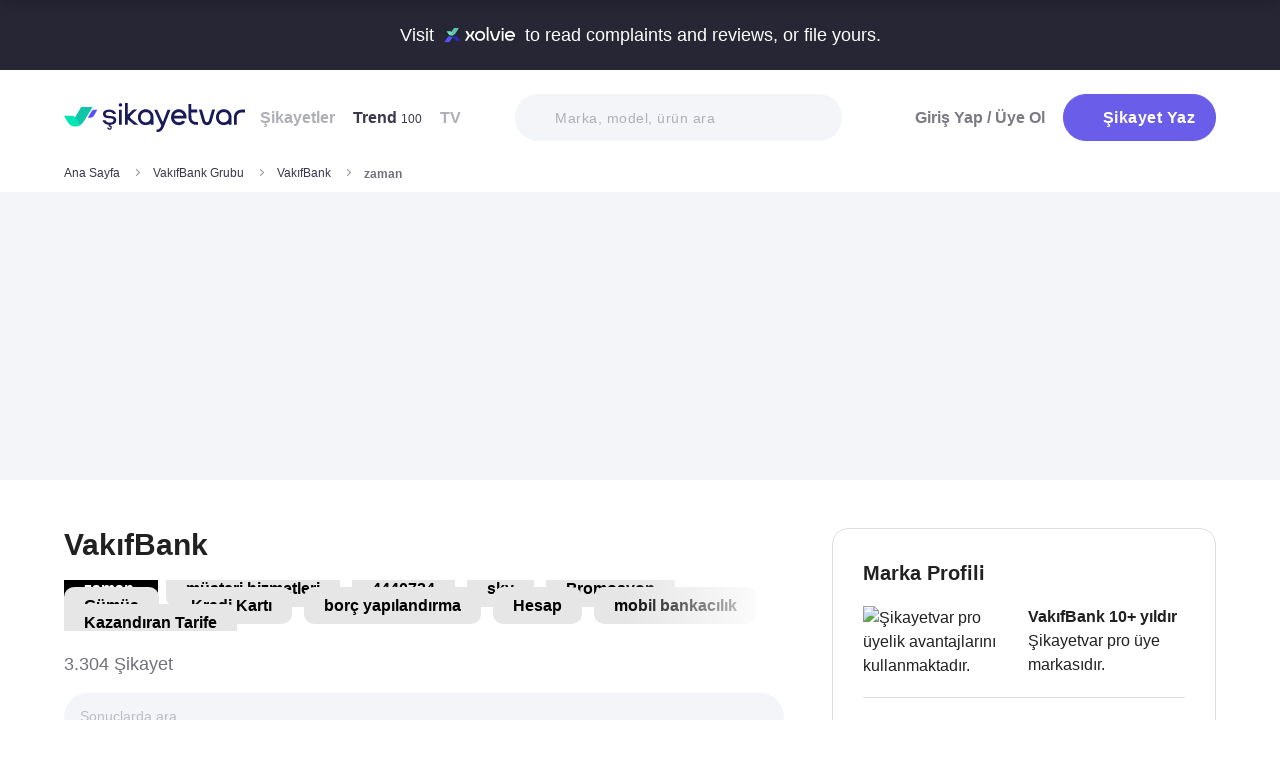

--- FILE ---
content_type: text/html; charset=utf-8
request_url: https://www.sikayetvar.com/vakifbank/zaman
body_size: 47608
content:
<!doctype html><html lang="tr"><head>  <meta charset="utf-8">  <style>:root{--spriteUrl:url(https://cdn.sikayetvar.com/public/images/sprite.png)}   @charset "UTF-8";.sv-button-v2,a{text-decoration:none}*,.sv-button-v2,:after,:before{box-sizing:border-box}button,ul{padding:0}a,button{color:inherit}.announcement,.sv-button-v2,.wrapper{position:relative}.navbar li,.navbar-right>li{margin-bottom:15px}.breadcrumb-section .breadcrumb li a,.navbar li a.active{color:#3a384a}.company-detail-fixed-header .company-detail-fixed-header-col .rating .rate-num span:first-child::after,.rating .rate-num span:first-child::after{-webkit-mask:url("data:image/svg+xml,%3Csvg width='12' height='25' viewBox='0 0 12 25' fill='none' xmlns='http://www.w3.org/2000/svg'%3E%3Cpath d='M.7 24.477a.7.7 0 0 1-.644-.976L9.964.424a.7.7 0 1 1 1.285.552L1.343 24.053a.7.7 0 0 1-.643.424Z' fill='%23000000'/%3E%3C/svg%3E") 50% 50%/contain no-repeat;background-color:#9c9ba4}.brand-detail-grid__sticky,.promo-banner{border-image:linear-gradient(#f4f5f9,#f4f5f9) fill 0//0 100vw 0 100vw}.btn{border:1px solid #afb0b6;-webkit-border-radius:50px;-moz-border-radius:50px;-ms-border-radius:50px;border-radius:50px;display:inline-block;text-transform:capitalize;font-family:Metropolis,sans-serif;font-weight:600;padding:14px 20px;text-align:center;color:#fff;letter-spacing:.5px}.btn-purple{background-color:#695de9;border-color:#695de9}@media all and (min-width:768px){.container-md{max-width:768px}body,html{width:100%;height:100%}#main-wrapper{min-height:100%;display:grid;grid-template-rows:auto 1fr auto;grid-template-columns:100%;align-content:flex-start}}@media all and (min-width:992px){.container-md{max-width:992px}}@media all and (min-width:1192px){.container-md{max-width:1192px}h1{font-size:6.1rem}h3{font-size:2.5rem}}.sv-button-v2{display:inline-flex;align-items:center;justify-content:center;text-align:center;vertical-align:middle;background:0 0;border:1px solid transparent;border-radius:99px;-webkit-appearance:none;appearance:none;height:44px;padding:0 20px;min-width:84px;font-weight:700;font-size:14px;white-space:nowrap;flex-shrink:0}.announcement,main{display:block}.sv-button-v2>:not(:last-child){margin-right:10px}.sv-button-v2.sv-button-v2--primary-outline{background-color:#fff;border-color:#9ba1ff;color:#695de9}html{line-height:1.15;-webkit-text-size-adjust:100%}a{background-color:transparent}strong{font-weight:bolder}img{border-style:none;max-width:100%;height:auto}button,input,select{font-family:inherit;font-size:100%;line-height:1.15;margin:0}button,input{overflow:visible}button,select{text-transform:none}[type=button],[type=submit],button{-webkit-appearance:button}[type=button]::-moz-focus-inner,[type=submit]::-moz-focus-inner,button::-moz-focus-inner{border-style:none;padding:0}[type=button]:-moz-focusring,[type=submit]:-moz-focusring,button:-moz-focusring{outline:ButtonText dotted 1px}::-webkit-file-upload-button{-webkit-appearance:button;font:inherit}html{font-size:62.5%;-webkit-font-smoothing:antialiased;-moz-osx-font-smoothing:grayscale;text-rendering:optimizeLegibility}.input-field,body{background-color:#fff;font-family:Metropolis,sans-serif;font-size:1.6rem}body{margin:0;padding-bottom:0!important;line-height:1.1;color:#383838;font-weight:400}.input-field,h3{font-weight:600}.container-md{margin:0 auto;padding:0 20px}h1{margin:.67em 0;font-size:4.3rem}h3{font-size:2.2rem;margin:0 0 18px}ul{list-style:none;margin:0}button{background:0 0;border:none}.input-field{-webkit-border-radius:40px;-moz-border-radius:40px;-ms-border-radius:40px;border-radius:40px;border:none;width:100%;padding:0 35px;height:62px;-webkit-appearance:none;letter-spacing:.5px}#live-header,.announcement{font-size:1.1rem;background-color:#272635;line-height:1;overflow:hidden}select::-ms-expand{display:none}::-webkit-input-placeholder{color:#b0b1b8;opacity:1}::-moz-placeholder{color:#b0b1b8;opacity:1}:-ms-input-placeholder{color:#b0b1b8;opacity:1}:-moz-placeholder{color:#b0b1b8;opacity:1}.announcement{font-weight:500;color:#fff;top:0;left:0;z-index:9;width:100%}.announcement .container-lg,.announcement .container-md{display:flex;align-items:center;justify-content:space-between;height:66px}.announcement .content img{margin:0 5px -1px;width:41px}@media all and (min-width:370px){.announcement{font-size:1.3rem}.announcement .content img{width:49px}#live-header{font-size:1.3rem}}@media all and (min-width:992px){.announcement{font-size:1.8rem}.announcement .container-lg,.announcement .container-md{justify-content:center;height:70px}.announcement .content img{margin-bottom:-2px;width:71px}}.page-loader{position:fixed;z-index:99999999;background:rgba(0,0,0,.4);left:0;top:0;right:0;bottom:0;display:none}.page-loader .page-loader-spinner{left:50%;top:50%;width:100px;text-align:center;position:absolute;margin-left:-50px;margin-top:-25px}.page-loader .page-loader-spinner>div{width:50px;height:50px}.loader,.loader:after{border-radius:50%;width:10em;height:10em;display:block}.loader{margin:auto;font-size:4px;position:relative;text-indent:-9999em;border-top:1.1em solid #fff;border-right:1.1em solid #fff;border-bottom:1.1em solid #fff;border-left:1.1em solid #695de9;-webkit-transform:translateZ(0);-ms-transform:translateZ(0);transform:translateZ(0);-webkit-animation:1.1s linear infinite load8;animation:1.1s linear infinite load8}.loader.l-small{font-size:2px}.loader.l-border-gray{border-top:1.1em solid #c5d7ec;border-right:1.1em solid #c5d7ec;border-bottom:1.1em solid #c5d7ec}@-webkit-keyframes load8{0%{-webkit-transform:rotate(0);transform:rotate(0)}100%{-webkit-transform:rotate(360deg);transform:rotate(360deg)}}@keyframes load8{0%{-webkit-transform:rotate(0);transform:rotate(0)}100%{-webkit-transform:rotate(360deg);transform:rotate(360deg)}}.complaint-attachments .large-view:hover picture img,.complaint-attachments.box-style .box-view:hover img{transform:scale(1.1)}.mastheadcontainer{display:flex;justify-content:center;align-items:center}.advertisement.specific-ad{position:fixed;top:0;left:0;width:0;height:0}.tooltip_templates{display:none}[class*=" icomoon-"],[class^=icomoon-]{font-family:unset!important;font-weight:unset;display:inline-flex}#live-header .link-container .desc,.last-search{display:none}[class*=" icomoon-"]::before,[class^=icomoon-]::before{display:block;font-family:icomoon!important;font-weight:1}.subscribe-icon{width:auto;height:16px;transform:translateY(1px)}.last-search{position:absolute;top:30px;width:100%;background:#fff;z-index:8;color:#695de9;font-weight:500;font-size:14px;border-radius:0 0 25px 25px;border:none;box-shadow:0 15px 15px 0 rgba(47,44,105,.0784313725);padding:20px 3px 12px}#experience-reports-header .link,#live-header .link{background-color:#3ad08f;border-radius:40px;text-transform:uppercase;font-weight:600}@media all and (max-width:1192px){.last-search{top:40px}#header-autocomplete{display:none!important}}#live-header{font-weight:500;color:#fff;display:block;position:relative;z-index:2}#live-header .container-md{display:flex;align-items:center;justify-content:space-between;height:66px}#live-header .content{display:flex;align-items:center}#live-header .content .count{font-weight:700;font-size:1.3rem;color:#3ad08f;padding-left:5px;align-items:baseline;display:none}#live-header .link,#live-header .link-container{align-items:center;display:flex}#live-header .content .count.shown{display:flex}@media all and (min-width:370px){#live-header .content .count{font-size:1.5rem}}@media all and (min-width:992px){#live-header{font-size:1.8rem}#live-header .container-md{height:70px}#live-header .content .count{font-size:2.6rem;padding-left:28px}#live-header .link-container .desc{display:block;font-weight:500;color:#afb0b6;font-size:1.4rem;padding-right:22px}}#header-autocomplete-mobile .icomoon-close:before,#profile-mobile-menu .icomoon-close:before{font-weight:600!important}#live-header .link{height:24px;padding:0 8px 0 6px;font-size:.9rem}#live-header .link span{white-space:nowrap}@media all and (min-width:370px){#live-header .link{font-size:1.2rem}}@media all and (min-width:400px){#live-header .link{font-size:1.3rem;height:32px;padding:0 15px 0 11px}}#live-header .link svg{margin-bottom:2px;margin-right:3px;width:16px}#live-header .link svg .inside{animation:1s infinite inside}#live-header .link svg .outside{animation:1s infinite outside}@keyframes inside{0%,15%{opacity:0}100%,65%{opacity:1}}@keyframes outside{0%,30%{opacity:0}100%,80%{opacity:1}}#profile-mobile-menu .menu-header,.d-flex,.nav,.search-toggle-wrap{display:flex}#experience-reports-header{font-size:1.1rem;font-weight:500;color:#fff;background-color:#272635;line-height:1;display:block;position:relative;z-index:2;overflow:hidden}@media all and (min-width:370px){#experience-reports-header{font-size:1.3rem}}@media all and (min-width:992px){#live-header .link{font-size:1.4rem;height:36px;padding:0 15px 0 11px}#live-header .link svg{width:20px;margin-right:7px}.btn-toggle,.search-toggle-wrap{display:none}#experience-reports-header{font-size:1.8rem}}#experience-reports-header .container-md{display:flex;align-items:center;justify-content:center;height:66px}#experience-reports-header .content{display:flex;align-items:center;margin-right:12px}@media all and (min-width:992px){#experience-reports-header .container-md{height:70px}#experience-reports-header .content{margin-right:28px}}#experience-reports-header .link-container{display:flex;align-items:center}#experience-reports-header .link{display:flex;align-items:center;height:24px;padding:0 8px 0 6px;font-size:.9rem}#experience-reports-header .link span{white-space:nowrap}@media all and (min-width:370px){#experience-reports-header .link{font-size:1.2rem}}@media all and (min-width:400px){#experience-reports-header .link{font-size:1.3rem;height:32px;padding:0 15px 0 11px}}@media all and (min-width:992px){#experience-reports-header .link{font-size:1.4rem;height:36px;padding:0 15px 0 11px}}#header-autocomplete-mobile .icomoon-close,#profile-mobile-menu .icomoon-close{font-size:13px}#profile-mobile-menu .menu-header,.align-center,.nav,.search-toggle-wrap{align-items:center}#profile-mobile-menu .menu-header,.nav{justify-content:space-between}.nav{flex-wrap:wrap;position:relative}.header{top:0;right:0;bottom:auto;left:0;position:relative;z-index:9;--header-pad-y:20px;padding:var(--header-pad-y) 0;will-change:top}.logo{display:inline-block;width:146px;z-index:8;font-size:0}.navbar-collapse{display:none;width:100%;padding:20px 0}.navbar li a{color:#afb0b6;display:block;font-weight:600}.navbar li a span{font-weight:400;font-size:1.2rem}.navbar li:last-child{margin-right:0}.navbar-right>li .btn-login{color:#7c7b85;display:block;font-weight:600}.navbar-right .btn{display:flex;align-items:center;justify-content:center;text-transform:initial}@media all and (min-width:992px){.header{--header-pad-y:24px}.logo{width:181px;margin-right:52px}.navbar-collapse{display:flex;align-items:center;justify-content:space-between;flex-grow:1;padding:0;width:calc(100% - 233px)}.navbar{display:flex;flex-wrap:wrap}.navbar li{margin-bottom:0;margin-right:33px}.navbar-right{display:flex;align-items:center;flex-wrap:wrap}.navbar-right li{margin-bottom:0;margin-left:18px}.navbar-right li .btn{max-width:212px;max-height:48px}.navbar-right li .btn .icomoon-plus{margin-right:5px;font-size:14px;width:14px;color:#fff}}@media all and (min-width:1300px){.logo{margin-right:32px}}.search-toggle-wrap .btn-purple{width:auto;height:unset;padding:4px 9px;margin-right:20px;display:flex;align-items:center;justify-content:center;flex-shrink:0}.search-toggle-wrap .btn-purple .icomoon-plus{margin-right:5px;font-size:14px;color:#fff}.search-toggle-wrap .btn-purple .write-text-mobile{height:14px;font-size:14px}@media all and (max-width:425px){.search-toggle-wrap .btn-purple{margin-right:12px}}.btn-search-toggle{margin-right:12px}@media all and (min-width:425px){.btn-search-toggle{margin-right:24px}}.btn-toggle{width:20px;height:27px;position:relative}.btn-toggle span{-webkit-border-radius:1px;-moz-border-radius:1px;-ms-border-radius:1px;border-radius:1px;height:2px;margin:5px 0;display:block;background-color:#3a384a}.btn-toggle i{top:-2px;right:-8px;bottom:auto;left:auto;position:absolute;-webkit-border-radius:50%;-moz-border-radius:50%;-ms-border-radius:50%;border-radius:50%;border:3px solid #f4f5f9;display:none;width:16px;height:16px;background-color:#3ad08f}#header-autocomplete-mobile{opacity:0;top:-21px;right:0;margin:0;bottom:auto;left:auto;position:absolute;border:1px solid #e9eff3;padding:60px 20px 20px;background:#fff;z-index:5;border-radius:0 0 10px 10px}#header-autocomplete-mobile .form-row{position:relative}#header-autocomplete-mobile input{margin-top:10px}#header-autocomplete-mobile button{top:32px!important}#header-autocomplete-mobile .icon-close-search{background:0 0;top:2.8rem;right:2.2rem;bottom:auto;left:auto;position:absolute}.mobile-menu-overlay{display:none}#profile-mobile-menu .nav-primary a.icomoon-paginate-next,.breadcrumb-section,.copyright ul,.d-flex,.footer-dropdown a,.search-bar button{display:flex}.search-bar{position:relative;width:100%;margin:20px 0}.search-bar .input-field{background-color:#f4f5f9;font-size:1.4rem;font-weight:500;height:47px;padding-left:40px}.search-bar button{position:absolute;left:12px;top:50%;transform:translateY(-50%);width:20px;height:20px;align-items:center;justify-content:center}.search-bar .icomoon-search{width:18px;height:18px;font-size:18px;color:#626692}.search-bar ::-webkit-input-placeholder{color:#afb0b6}.search-bar ::-moz-placeholder{color:#afb0b6}.search-bar :-ms-input-placeholder{color:#afb0b6}.search-bar :-moz-placeholder{color:#afb0b6}@media all and (min-width:992px){#header-autocomplete-mobile{display:none!important}.search-bar{width:215px;margin:0}}@media all and (min-width:1192px){.search-bar{width:327px}}@media all and (min-width:1300px){.search-bar{margin:0 0 0 20px}}#profile-mobile-menu{top:0;right:auto;bottom:auto;left:0;position:fixed;width:100%;overflow-y:auto;display:none;z-index:22}#profile-mobile-menu .mega-menu-wrap{background-color:#fff;border-radius:0 0 30px 30px;margin:0 auto;max-width:768px}#profile-mobile-menu .menu-header{padding:20px;background-color:#f4f5f9}#profile-mobile-menu .menu-header .btn-search-toggle{margin-right:42px}#profile-mobile-menu .btn-menu-close{margin-top:-1px;margin-right:3px}#profile-mobile-menu .mega-menu{padding:15px 30px 24px;border-radius:0 0 30px 30px;background-color:#f4f5f9}#profile-mobile-menu .mega-menu .btn-wrap{text-align:center}#profile-mobile-menu .mega-menu .btn-wrap .btn-purple{width:100%;font-size:1.7rem;padding:13px 20px;margin-bottom:30px;display:flex;align-items:center;justify-content:center;text-transform:initial}#profile-mobile-menu .mega-menu .btn-wrap .btn-purple .icomoon-plus{margin-right:5px;font-size:14px;color:#fff}#profile-mobile-menu .btn-login{color:#7c7b85;font-weight:600;line-height:2rem}#profile-mobile-menu .nav-primary{padding:40px 40px 70px}#profile-mobile-menu .nav-primary li{margin-bottom:36px}#profile-mobile-menu .nav-primary li:last-child{margin-bottom:0}#profile-mobile-menu .nav-primary a{color:#7c7b85;font-weight:600;font-size:2.4rem;text-transform:capitalize;letter-spacing:.5px;position:relative;display:block}#profile-mobile-menu .nav-primary a.icomoon-paginate-next:before{font-size:16px;order:2;margin-left:auto}@media all and (min-width:992px) and (max-width:1192px){.logo,.navbar li{margin-right:15px}.navbar-collapse{width:calc(100% - 196px)}.search-bar{width:225px;margin-left:10px}}@media all and (min-width:1192px) and (max-width:1300px){.logo{margin-right:15px}.navbar-collapse{width:calc(100% - 196px)}.navbar li{margin-right:18px}}@media all and (width:1300px){.navbar li{margin:0 15px}}@media all and (width:1192px){.navbar li{margin:0 15px}.navbar li:nth-child(2){display:block}.search-bar{width:255px;margin-left:10px}}.copyright ul{flex-wrap:wrap;width:100%;column-gap:34px;row-gap:14px}.align-center,.footer-dropdown a{align-items:center}.copyright li{line-height:20px;vertical-align:middle}.copyright li a{color:#afb0b6;letter-spacing:.4px;font-size:1.5rem;line-height:1.2;text-transform:capitalize;font-weight:500}@media all and (min-width:768px){.copyright ul{width:auto;column-gap:20px}}.footer-dropdown a{width:100%}.complaint-attachments.box-style .box-view.is-doc:before,.complaint-attachments.box-style .box-view.mime-audio picture img,.detail-input-wrapper .txt-search-wrapper:before,ul.dropdown{display:none}.language-flag{width:20px;height:15px;margin-right:24px;box-shadow:0 0 1px 0 #888;background-image:url("/public/images/footer-flags.png");background-repeat:no-repeat;background-color:transparent;background-size:100px 15px}.language-flag.de{background-position:0 0;height:12px}.language-flag.ru{background-position:-20px 0;height:14px}.language-flag.tr{background-position:-40px 0;height:14px}.language-flag.es{background-position:-60px 0}.language-flag.en{background-position:-80px 0}.dropdown{position:relative}.autocomplete-suggestions-wrapper{position:relative;z-index:4}.autocomplete-suggestions-wrapper .icomoon-search{width:15px;height:15px;font-size:15px;color:#afb0b6}.breadcrumb-section{align-items:center;justify-content:space-between;padding-bottom:10px}.breadcrumb-section .breadcrumb li span{color:#71707b}@media all and (max-width:992px){#profile-mobile-menu .mega-menu-wrap{overflow-y:scroll;max-height:calc(var(--vh,1vh) * 100)}.breadcrumb-section{overflow-x:auto;white-space:nowrap}.breadcrumb-section .breadcrumb{display:inline-flex}.breadcrumb-section .breadcrumb li{font-size:12px;line-height:16px}.breadcrumb-section .breadcrumb li:first-child{flex-shrink:0}.breadcrumb-section .breadcrumb li:not(:last-child){margin-right:14px;padding-right:19px;position:relative}.breadcrumb-section .breadcrumb li:not(:last-child):after{content:"";width:5px;height:5px;top:5px;right:0;bottom:auto;left:auto;position:absolute;transform:rotate(-45deg);border-right:1px solid #98979e;border-bottom:1px solid #98979e}.breadcrumb-section .breadcrumb li:last-child{min-width:0}}@media all and (min-width:992px){.copyright ul{column-gap:34px}.breadcrumb-section .breadcrumb,.breadcrumb-section .breadcrumb li span{max-width:100%;white-space:nowrap;overflow:hidden;text-overflow:ellipsis;vertical-align:middle}.breadcrumb-section .breadcrumb{display:inline-flex;min-width:0;align-items:center}.breadcrumb-section .breadcrumb li{font-size:12px;line-height:16px}.breadcrumb-section .breadcrumb li:first-child{flex-shrink:0}.breadcrumb-section .breadcrumb li:not(:last-child){margin-right:14px;display:flex;min-width:34px;flex-shrink:99999;align-items:center;padding-right:19px;position:relative}.breadcrumb-section .breadcrumb li:not(:last-child):after{content:"";width:5px;height:5px;top:5px;right:0;bottom:auto;left:auto;position:absolute;transform:rotate(-45deg);border-right:1px solid #98979e;border-bottom:1px solid #98979e}.breadcrumb-section .breadcrumb li:last-child{min-width:0}.breadcrumb-section .breadcrumb li a{min-width:0;white-space:nowrap;overflow:hidden;text-overflow:ellipsis}.breadcrumb-section .breadcrumb li span{display:inline-block;min-width:0;font-weight:600}}.section-company-details .faq-block .accordion-content{display:none;padding-bottom:22px;font-size:14px;line-height:20px;color:#212121}[data-video-complaint=true] .vcep_video-player video{object-fit:contain}.user-videos-list .video-list-item .video-info .profile-details{max-width:max-content}.user-videos-list .video-list-item .video-info .profile-details .profile-img{width:20px;height:20px}.user-videos-list .video-list-item .video-info .profile-details .profile-name{margin-left:8px}.user-videos-list .video-list-item .video-info .profile-details .profile-name.username{color:#fff;font-size:12px;font-weight:600}.checkbox-filter{display:inline-flex;align-items:center}.box-settings-block{margin-top:0;padding:0 0 20px}@media all and (min-width:768px){.user-videos-list .video-list-item .video-info .profile-details .profile-img{width:28px;height:28px}.user-videos-list .video-list-item .video-info .profile-details .profile-name.username{font-size:14px}.box-settings-block{display:flex;align-items:center;justify-content:space-between;position:relative;padding:0;margin:35px 0 0}}@media all and (min-width:992px){.box-settings-block{display:block}}.filter-types-container{display:flex;width:100%;justify-content:space-between;align-items:center;gap:8px}.filter-types-container .checkbox-list{display:flex;gap:6px;flex-direction:row;width:100%}.filter-types-container .checkbox-list li{flex-grow:1}.filter-types-container .checkbox-list li .checkbox-filter{width:100%;display:inline-flex;align-items:center;justify-content:center;text-align:center;background-color:#fff;color:#695de9;font-size:12px;line-height:16px;font-weight:500;border:1px solid #695de9;height:36px;padding:0 16px;border-radius:99px;white-space:nowrap}.detail-input-wrapper{width:100%;border-radius:25px;background:#f4f5f9;padding:0 16px;display:flex;align-items:center;margin-top:20px}.detail-input-wrapper .detail-input{position:relative;font-weight:600;color:#71707b;border:1px solid transparent;min-width:0;font-size:14px;width:100%;outline:0;height:48px;background:0 0}.detail-input-wrapper .detail-input-button{position:relative;z-index:9;width:24px;height:24px;margin-right:8px;display:flex;align-items:center;justify-content:center;flex-shrink:0}.txt-search-wrapper{width:100%;height:100%;position:relative}.txt-search-wrapper::before{content:attr(data-text);background:#f4f5f9;border-radius:30px;position:absolute;z-index:200;color:#bcbdc3;font-size:1.4rem;width:100%;align-items:center;height:100%;top:0;left:0}.txt-search-wrapper:not(.hide-before)::before{display:flex!important}:root{--swiper-theme-color:#007aff;--swiper-navigation-size:44px}.section-company-collection-list{padding-top:48px}.section-company-collection-list.company-page{padding-top:12px}.section-company-collection-list .company-collection-list li a{display:flex;width:100%;height:100%;align-items:center;position:relative;border-bottom:1px solid #dcdde1;margin-bottom:-1px;margin-top:1px}.section-company-collection-list .company-collection-list li a img{height:21px;width:21px}.section-company-collection-list .company-collection-list li a .company-collection-list-name{display:block;margin:0 16px;padding:20px 0;width:100%;font-size:16px;font-weight:700}@media all and (min-width:992px){.filter-types-container{gap:24px}.filter-types-container .checkbox-list{gap:18px}.filter-types-container .checkbox-list li .checkbox-filter{font-size:14px;padding:0 35px}.section-company-collection-list.company-page{padding-top:22px}.section-company-collection-list .company-collection-list{display:grid;grid-template-columns:auto auto auto;column-gap:16px;overflow:hidden}.section-company-collection-list .company-collection-list li a img{height:28px;width:28px}.section-company-collection-list .company-collection-list li a .company-collection-list-name{padding:24px 0}}.section-company-collection-list .company-collection-list li a .company-collection-list-name__count{font-size:11px;color:#71707b;font-weight:600}.complaint-attachments-container{max-width:512px}.complaint-attachments-container>div{position:relative;padding-top:56.25%;margin:18px 0 0}.complaint-attachments-container.video-cover-container>div{padding-top:100%}.complaint-attachments{display:flex;flex-wrap:nowrap;gap:4px;border-radius:16px;overflow:hidden;border:1px solid #f1f1f1;position:absolute;top:0;left:0;width:100%;height:100%;margin:0!important}.complaint-attachments .large-view{position:relative;height:100%;width:100%;overflow:hidden;margin:0}.complaint-attachments .large-view.full-view{max-width:unset}.complaint-attachments .large-view picture{width:100%;z-index:1;object-fit:cover}.complaint-attachments .large-view picture img{width:100%;height:100%;object-fit:cover;will-change:transform;border-radius:0}.complaint-attachments .large-view video{width:100%;height:100%;z-index:1;object-fit:cover}.brand-logo img,.profile-details .profile-img img{height:auto;max-height:100%;min-height:0;object-fit:contain;min-width:0}.complaint-attachments .large-view .img-overlay{top:0;right:0;bottom:0;left:0;position:absolute;font-size:20px;line-height:26px;font-weight:600;color:#fff;display:flex;align-items:center;justify-content:center;background:linear-gradient(180deg,rgba(0,0,0,.35) 0,rgba(0,0,0,.5) 100%)}@media all and (min-width:768px){.filter-types-container .checkbox-list li .checkbox-filter{height:40px}.complaint-attachments .large-view .img-overlay{font-size:24px;line-height:31px}}.complaint-attachments .large-view .video-playicn{position:absolute;left:50%;top:50%;transform:translate(-50%,-50%);z-index:3;width:42px;height:42px;background:rgba(0,0,0,.3803921569);border-radius:10px;display:flex;align-items:center;justify-content:center}.complaint-attachments .large-view .video-playicn img{width:auto;filter:brightness(0) invert(1)}.complaint-attachments .large-view .video-countdown{left:16px;font-size:12px;font-weight:600}.complaint-attachments .large-view .video-mute{right:16px}.complaint-attachments .large-view .video-countdown,.complaint-attachments .large-view .video-mute{z-index:4;background-color:rgba(0,0,0,.3803921569);color:#fff;position:absolute;bottom:10px;padding:8px 8px 5px;border-radius:8px}.complaint-attachments.box-style{display:flex;flex-wrap:wrap;gap:12px}.complaint-attachments.box-style .box-view{position:relative;height:60px;width:60px;overflow:hidden;border-radius:12px;border:1px solid #dcdde1;margin-bottom:0}@media all and (min-width:425px){.complaint-attachments.box-style .box-view{width:80px;height:80px}}@media all and (min-width:415px){.complaint-attachments.box-style .box-view:not(:last-child){margin-right:0}}.complaint-attachments.box-style .box-view picture,.complaint-attachments.box-style .box-view picture img{height:100%;object-fit:cover;will-change:transform}.complaint-attachments.box-style .box-view:not(.mime-audio):before{content:"";position:absolute;top:0;bottom:0;left:0;right:0;z-index:2;background:linear-gradient(180deg,rgba(0,0,0,.35) 0,rgba(0,0,0,.45) .01%,rgba(0,0,0,0) 60.13%) 0 0/cover no-repeat}.complaint-attachments.box-style .box-view.is-doc{background-color:#695de9;display:flex;align-items:center;justify-content:center}.complaint-attachments.box-style .box-view.is-doc i{font-size:36px;color:#fff}.complaint-attachments.box-style .box-view.is-doc .doc-name-wrapper{position:absolute;left:0;right:0;top:0;bottom:0;z-index:1;content:attr(data-name);opacity:0;background-color:#fff;padding:0 2px;display:flex;align-items:center}.complaint-attachments.box-style .box-view.is-doc .doc-name-wrapper .doc-name{overflow:hidden;display:-webkit-box;-webkit-box-orient:vertical;-webkit-line-clamp:4;font-size:12px;color:#212121;text-align:center}.complaint-attachments.box-style .box-view.is-doc:hover .doc-name-wrapper{opacity:1}.complaint-attachments.box-style .box-view .mime-icon{font-size:14px;right:8px;top:8px;color:#fff;position:absolute;z-index:2}.complaint-attachments.box-style .box-view .img-overlay{top:0;right:0;bottom:0;left:0;position:absolute;font-size:20px;line-height:26px;font-weight:600;color:#fff;display:flex;align-items:center;justify-content:center;border-radius:12px;background:linear-gradient(180deg,rgba(0,0,0,.35) 0,rgba(0,0,0,.5) 100%)}@media all and (min-width:768px){.complaint-attachments.box-style{gap:15px}.complaint-attachments.box-style .box-view .img-overlay{font-size:24px;line-height:31px}}.complaint-attachments>.large-view{flex-basis:0;flex-grow:1}.complaint-attachments .detail-view{flex-basis:0;flex-grow:1;height:100%;display:flex;flex-direction:column;flex-grow:1;gap:4px}.profile-details,.profile-details .profile-img{align-items:center;display:flex}.profile-details .profile-img{width:40px;height:40px;border-radius:99px;color:#695de9;font-weight:600;font-size:18px;line-height:1;justify-content:center;overflow:hidden;background-color:#fff;flex-shrink:0}@media all and (min-width:768px){.profile-details .profile-img{width:44px;height:44px}}.profile-details .profile-img img{max-width:100%;width:100%;display:block}.profile-details .profile-desc{width:100%;margin-left:8px}.profile-details .profile-desc .profile-name-wrap{display:flex;align-items:center}.profile-details .profile-desc .profile-name-wrap .username{font-size:14px;line-height:1;font-weight:700;color:#3a3a3a;margin-left:0}@media all and (min-width:992px){.profile-details .profile-desc .profile-name-wrap .username{font-size:16px;transform:translateY(1px);display:inline-block}}.profile-details .profile-desc .profile-name-wrap .username .subscribe-icon{height:15px;transform:translateY(2px)}.profile-details .profile-desc .profile-name-wrap .link-reply{color:#695de9;font-weight:600;letter-spacing:.5px;margin-left:8px;font-size:1.2rem;display:inline-flex;align-items:center}.profile-details .profile-desc .profile-name-wrap .link-reply .icon-reply{position:relative;top:1px}.profile-details .profile-desc .profile-name-wrap .link-reply .company{text-wrap:balance;top:2px;position:relative;line-height:14px}.profile-details .profile-desc .profile-name-wrap .link-reply .company span{display:inline-flex;height:0;align-items:center;position:relative;top:4px}.profile-details .profile-desc .profile-name-wrap .link-reply .icon-reply{width:10px;height:9px;background-position:-300px -141px;margin-right:5px;flex-shrink:0}@media all and (min-width:1192px){.box-settings-block{display:flex}.profile-details .profile-desc .profile-name-wrap .link-reply{font-size:1.6rem;margin-left:12px}.profile-details .profile-desc .profile-name-wrap .link-reply .icon-reply{width:15px;height:13px;background-position:-300px -160px;margin-right:9px}}.profile-details .profile-desc .profile-name-wrap .company-name{color:#695de9;font-size:1.2rem;font-weight:600;text-transform:capitalize;margin-left:7px;letter-spacing:.5px}@media all and (min-width:1192px){.profile-details .profile-desc .profile-name-wrap .company-name{font-size:1.6rem;margin-left:12px}}.profile-details .profile-desc .profile-name-wrap .company-name .subscribe-icon{height:11px;margin-left:5px;transform:translateY(-2px)}.profile-details .profile-desc .profile-name-wrap .company-name .icomoon-reply::before{color:#b6c2f2;margin-top:1px;margin-right:5px;font-size:inherit}.profile-details .profile-desc .post-time{margin-top:4px;display:flex;align-items:center}.profile-details .profile-desc .post-time .time{font-size:11px;line-height:18px;font-weight:400;color:#71707b;margin-right:12px}@media all and (max-width:360px){.profile-details .profile-desc .post-time .time{font-size:10px;margin-right:10px}}@media all and (min-width:992px){.profile-details .profile-desc .profile-name-wrap .company-name .subscribe-icon{height:14px;margin-left:7px;transform:translateY(-1px)}.profile-details .profile-desc .post-time .time{font-size:14px;line-height:20px}}.profile-details .profile-desc .post-time .count{display:flex;align-items:center;font-size:11px;line-height:18px;font-weight:400;color:#71707b;margin-right:6px}@media all and (max-width:360px){.profile-details .profile-desc .post-time .count{font-size:10px}}.profile-details .profile-desc .post-time .count.icomoon-view-2::before{margin-right:6px}.profile-details .profile-desc .post-time .sv-logo{margin-left:auto;opacity:.6}@media all and (max-width:768px){.profile-details .profile-desc .post-time .sv-logo{height:16px;width:auto}}.profile-details .profile-desc .report .icon-flag{width:13px;height:11px;background-position:-230px -100px;margin-top:2px}@media all and (min-width:1192px){.profile-details .profile-desc .post-time .sv-logo{margin-right:50px}}.card-v2{padding:30px 0}@media all and (min-width:992px){.profile-details .profile-desc .post-time .count{font-size:14px;line-height:20px}.card-v2{padding:40px 0}.card-v2 .card-header .solved-badge{min-width:unset;max-width:unset}}.card-v2>section{display:flex;flex-direction:column}.card-v2.is-video-complaint .complaint-attachments{order:-1}.card-v2:not(:last-of-type){border-bottom:1px solid #dcdde1}.card-v2 .card-header{margin-bottom:18px;display:flex;align-items:center;justify-content:space-between}.card-v2 .card-header .rating,.card-v2 .card-header .rating .stars-wrapper{display:flex;align-items:center}.card-v2 .card-header .rating .stars-wrapper .star-wrapper{background-color:#dcdde1;background-repeat:no-repeat;display:flex;align-items:center;justify-content:center;height:22px;width:22px;border-radius:4px;background-image:linear-gradient(#fc9f15 0 0)}.card-v2 .card-header .rating .stars-wrapper .star-wrapper:not(:last-child){margin-right:4px}.card-v2 .card-header .rating .stars-wrapper .star-wrapper>i{font-size:13px;color:#fff}.card-v2 .card-header .rating .rate-num{font-size:18px;line-height:18px;font-weight:600;color:#444;margin-left:12px}.card-v2 .card-header .solved-badge{display:inline-flex;align-items:center;color:#11a18b;height:29px;border-radius:99px;background-color:rgba(113,213,172,.2);padding:0 10px}.card-v2 .card-header .solved-badge>i{width:10px;height:10px;font-size:10px;flex-shrink:0;margin-right:4px}.card-v2 .card-header .solved-badge-txt{font-size:12px;font-weight:700;line-height:1}@media all and (min-width:768px){.profile-details .profile-desc{margin-left:12px}.card-v2 .card-header .rating .stars-wrapper .star-wrapper{width:26px;height:26px}.card-v2 .card-header .rating .stars-wrapper .star-wrapper>i{font-size:15px}.card-v2 .card-header .rating .rate-num{margin-left:9px}.card-v2 .card-header .solved-badge{height:36px;padding:0 16px}.card-v2 .card-header .solved-badge>i{width:14px;height:14px;font-size:14px}.card-v2 .card-header .solved-badge-txt{font-size:14px}}.card-v2 .complaint-title{font-size:20px;line-height:28px;font-weight:700;color:#212121;margin:0;letter-spacing:normal}.card-v2 .profile-details{margin-top:18px}@media all and (min-width:768px){.card-v2 .profile-details{margin-top:24px}}.card-v2 .complaint-attachments{margin-top:18px}@media all and (min-width:992px){.card-v2 .complaint-title{font-size:24px;line-height:32px}.card-v2 .complaint-attachments{margin-top:22px}}.card-v2 .complaint-description{font-size:16px;line-height:24px;color:#212121;margin:18px 0 0}@media all and (min-width:992px){.card-v2 .complaint-description{margin:22px 0 0}}.card-v2 .complaint-description .ellipsis-text{font-size:20px;font-weight:700;color:#695de9;margin-left:4px}.card-v2 .card-actions{display:flex;align-items:center;margin-top:13px}.card-v2 .card-actions>:not(:last-child){margin-right:31px}.card-v2 .card-actions .card-action-btn{color:#444;display:flex;align-items:center}.card-v2 .card-actions .card-action-btn>:not(:last-child){margin-right:9px}.card-v2 .card-actions .card-action-btn>i{font-size:24px}.card-v2 .card-actions .card-action-btn__txt{font-size:13px;line-height:13px;font-weight:600}.card-v2 .complaint-thank{margin-top:18px}.card-v2 .complaint-thank+.card-actions{margin-bottom:31px}.card-v2 .complaint-thank-message{border-radius:12px;background-color:#3ad08f;padding:16px 22px;font-size:18px;line-height:1.3;font-weight:700;color:#fff}@media all and (min-width:992px){.card-v2 .complaint-thank{margin-top:22px}.card-v2 .complaint-thank-message{font-size:22px}}.card-v2 .complaint-thank-message p{margin:0}.card-v2 .complaint-thank-message .complaint-hidden{color:#fff;padding-left:0;margin-top:10px}.card-v2 .complaint-hidden{margin-top:12px;display:flex;align-items:center;color:#71707b;padding-left:48px}.box-write-complaint.icomoon-avatar::before,.header-related-searches:after,.header-related-searches:before,.header-related-searches__next,.header-related-searches__next.swiper-button-disabled~.header-related-searches:after,.header-related-searches__prev,.header-related-searches__prev.swiper-button-disabled~.header-related-searches:before{display:none}.card-v2 .complaint-hidden>i{margin-right:7px;font-size:16px}.card-v2 .complaint-hidden-txt{font-size:12px;line-height:1.2;font-weight:500;transform:translateY(.5px)}.header-related-searches{position:relative;overflow:hidden;margin:12px -20px 16px}.header-related-searches:before{content:"";position:absolute;left:0;bottom:0;top:0;z-index:10;margin-right:-80px;width:80px;flex-shrink:0;background:linear-gradient(90deg,#fff,transparent)}@media all and (min-width:768px){.card-v2 .complaint-hidden{padding-left:56px}.header-related-searches:before{margin-right:-160px;width:160px}}.header-related-searches:after{content:"";position:absolute;right:0;bottom:0;top:0;margin-left:-80px;width:80px;flex-shrink:0;background:linear-gradient(90deg,transparent,#fff);z-index:10}.box-write-complaint,.brand-detail-grid__main .header-complaint,.company-detail-fixed-header .company-detail-fixed-header-col .rating .stars-wrapper .star-wrapper{position:relative}@media all and (min-width:768px){.header-related-searches:after{margin-left:-160px;width:160px}}@media all and (min-width:992px){.card-v2 .complaint-hidden-txt{font-size:14px;transform:translateY(1px)}.header-related-searches{margin:12px 0 18px}.header-related-searches:after,.header-related-searches:before{display:block}}.header-related-searches .search-item{width:fit-content;margin-right:8px;white-space:nowrap;padding:10px 20px;background-color:#e6e6e6;color:#000;border-radius:10px;font-weight:600;font-size:16px;line-height:1.1}.box-brand-profile,.box-write-complaint,.brand-logo,.sub-page .header{background-color:#fff}.header-related-searches .search-item:first-child{margin-left:20px}.header-related-searches .search-item:last-child{margin-right:20px}.header-related-searches .search-item.selected{color:#fff;background-color:#000}.box-write-complaint{border:1px solid #9ba1ff;border-radius:99px;width:100%;display:flex;align-items:center;justify-content:center;flex-direction:row-reverse;padding:6px 12px;min-height:44px;gap:12px}.box-write-complaint .write-complaint-txt{font-size:14px;line-height:1.5;font-weight:700;color:#695de9}@media all and (min-width:992px){.header-related-searches .search-item:first-child{margin-left:0}.header-related-searches .search-item:last-child{margin-right:0}.header-related-searches .search-item:hover{color:#fff;background-color:#000}.box-write-complaint{min-height:79px;border-radius:16px;padding:8px 28px;flex-direction:row;max-width:384px;margin-bottom:30px}.box-write-complaint.icomoon-avatar::before{color:#b2c1f6;display:block;align-items:center;border-radius:50%;font-size:47px;width:47px}.box-write-complaint .write-complaint-txt{font-weight:500;flex:1}.company-detail-fixed-header .company-detail-fixed-header-col:first-child{display:flex}}.header-complaint-list-sort{display:flex;align-items:center}.header-complaint-list-sort select{-webkit-appearance:none;-moz-appearance:none;appearance:none;border:0;padding:4px 0 4px 34px;margin:0;font-weight:500;position:relative;top:1px;width:90px;font-size:13px;line-height:20px;color:#444;background-image:url("data:image/svg+xml,%3Csvg xmlns='http://www.w3.org/2000/svg' width='20' height='12' fill='none'%3E%3Cpath fill='%23695DE9' fill-rule='evenodd' d='M10 1a1 1 0 0 1 1-1h2a1 1 0 1 1 0 2h-2a1 1 0 0 1-1-1Zm0 5a1 1 0 0 1 1-1h5a1 1 0 1 1 0 2h-5a1 1 0 0 1-1-1Zm1 4a1 1 0 0 0 0 2h8a1 1 0 0 0 0-2h-8Z' clip-rule='evenodd'/%3E%3Cpath fill='%23695DE9' d='m6.206 7.082-1.14 1.18v-7.17C5.066.482 4.602 0 4.01 0S2.955.48 2.955 1.093v7.17l-1.14-1.181a1.02 1.02 0 0 0-1.498 0 1.11 1.11 0 0 0 0 1.552l2.955 3.038c.21.219.485.328.739.328.253 0 .548-.11.738-.328l2.934-3.038c.423-.415.423-1.115 0-1.552-.4-.415-1.076-.437-1.477 0Z'/%3E%3C/svg%3E");background-size:20px 12px;background-position:8px 50%;background-color:transparent;background-repeat:no-repeat;border-radius:4px}.d-flex,.profile-details .profile-desc .profile-name-wrap .company-name{display:flex}@media all and (min-width:1192px){h1{font-size:6.1rem}h3{font-size:2.5rem}}@media all and (min-width:1300px){.container-md{max-width:1300px}}.company-detail-fixed-header{box-shadow:0 8px 10px 0 rgba(0,0,0,.09);padding:21px 0 19px;position:fixed;top:0;left:0;z-index:10;transform:translateY(-100%);overflow:hidden;width:100%;background-color:#fff}.company-detail-fixed-header .company-detail-fixed-header-row{display:flex;align-items:center;justify-content:space-between;gap:24px}.company-detail-fixed-header .company-detail-fixed-header-col{display:flex;align-items:center}.company-detail-fixed-header .company-detail-fixed-header-col .rating-wrap{margin-top:7px}@media all and (min-width:768px){.box-write-complaint .write-complaint-txt{font-size:16px}.company-detail-fixed-header .company-detail-fixed-header-col .rating .stars-wrapper .star-wrapper{border-radius:3px}}.company-detail-fixed-header .company-detail-fixed-header-col .rating .stars-wrapper .star-wrapper i{font-size:12px;line-height:0;top:50%;right:auto;bottom:auto;left:50%;position:absolute;-webkit-transform:translate(-50%,-50%);-moz-transform:translate(-50%,-50%);-ms-transform:translate(-50%,-50%);-o-transform:translate(-50%,-50%);transform:translate(-50%,-50%)}.company-detail-fixed-header .company-detail-fixed-header-col .rating .rate-num{display:flex;font-size:18px;font-weight:500;color:#444;margin-left:8px;padding-top:2px}.company-detail-fixed-header .company-detail-fixed-header-col .rating .rate-num span:first-child{color:#444;font-weight:700}.company-detail-fixed-header .company-detail-fixed-header-col .rating .rate-num span:first-child::after{mask-size:130%;-webkit-mask-size:130%;display:inline-block;content:"";height:10px;width:10px;transform:translate(-1px,0)}.company-detail-fixed-header .company-detail-fixed-header-col .rating .rate-num span:nth-child(2){font-size:13px;display:inline-block;color:#9c9ba4;transform:translate(-3px,3px)}.company-detail-fixed-header .company-detail-fixed-header-col .rating .total-count{font-size:11px;display:flex;align-items:center;color:#afb0b6;font-weight:400;margin-left:2px;padding-top:3px;min-width:0}.company-detail-fixed-header .company-detail-fixed-header-col .rating .total-count .without-brackets{white-space:nowrap;overflow:hidden;text-overflow:ellipsis}.company-detail-fixed-header .brand-logo{height:56px;width:70px;border-radius:9px;padding:0 10px;margin-right:22px}.company-detail-fixed-header .brand-name-col{display:flex;flex-direction:column;min-width:0}.align-center,.profile-details .profile-desc .profile-name-wrap .company-name,.promo-banner{align-items:center}.company-detail-fixed-header .brand-name{font-size:18px;line-height:18px;font-weight:700;margin:0}.company-detail-fixed-header .subscribe-icon{height:15px}.company-detail-fixed-header .star-wrapper{width:19px!important;height:19px!important}.company-detail-fixed-header .box-write-complaint{display:none}.promo-banner{margin:0;height:320px;display:flex;justify-content:center;max-width:100%;overflow:hidden}@media all and (min-width:768px){.company-detail-fixed-header .box-write-complaint{display:flex!important;border-radius:12px!important;min-height:56px!important;padding:4px 16px 4px 12px!important;max-width:284px!important}.promo-banner{height:288px}}.brand-logo{display:flex;align-items:center;justify-content:center;border:1px solid #dcdde1;flex-shrink:0;border-radius:10px;padding:12px;height:64px;width:80px;color:#695de9;font-size:4.5rem;line-height:4.5rem;font-weight:600}@media all and (min-width:768px){.brand-logo{border-radius:16px;padding:20px;height:112px;width:144px}.brand-summary-box-wrp{display:flex;align-items:center;justify-content:space-between}}.brand-logo img{width:100%}.brand-summary-box{padding-bottom:34px;padding-top:24px}.brand-summary-box .brand-profile{display:flex;align-items:center;margin-bottom:22px}.brand-summary-box .brand-profile>:not(:last-child){margin-right:16px}@media all and (min-width:992px){.company-detail-fixed-header .box-write-complaint.icomoon-avatar::before{font-size:36px;height:36px;width:36px}.company-detail-fixed-header .box-write-complaint .write-complaint-txt{font-size:14px}.brand-summary-box{padding-bottom:42px;padding-top:42px}.brand-summary-box .brand-profile>:not(:last-child){margin-right:30px}}@media all and (max-width:992px){.brand-summary-box .brand-profile.with-badge-ace .total-count{display:flex;align-items:center}.brand-summary-box .brand-profile.with-badge-ace .total-count .without-brackets{white-space:nowrap;overflow:hidden;text-overflow:ellipsis}}.rating,.rating .stars-wrapper{align-items:center;display:flex}.brand-summary-box .brand-rate{min-width:0}.brand-summary-box .brand-rate .brand-name{margin:0;font-size:20px;font-weight:700;line-height:1;color:#212121;text-wrap:pretty}.brand-summary-box .brand-rate .brand-name .subscribe-icon{transform:translateY(1px)}.rating{min-width:0}.rating .stars-wrapper .star-wrapper{background-color:#dcdde1;background-repeat:no-repeat;display:flex;align-items:center;justify-content:center;height:22px;width:22px;border-radius:4px;background-image:linear-gradient(#fc9f15 0 0)}.rating .stars-wrapper .star-wrapper>i{font-size:13px;color:#fff}@media all and (min-width:768px){.brand-summary-box .brand-profile{margin-right:20px;width:100%;margin-bottom:0}.brand-summary-box .brand-rate{padding-top:0}.rating .stars-wrapper .star-wrapper{width:32px;height:32px;border-radius:6px}.rating .stars-wrapper .star-wrapper>i{font-size:20px}}.rating .rate-num{display:flex;font-size:21px;font-weight:500;color:#444;margin-left:4px;padding-top:2px;white-space:nowrap}.rating .rate-num span:first-child{color:#444;font-weight:700}.rating .rate-num span:first-child::after{mask-size:120%;-webkit-mask-size:120%;display:inline-block;content:"";height:11.5px;width:10px}.rating .rate-num span:nth-child(2){font-size:14px;display:inline-block;color:#9c9ba4;transform:translate(-2px,5px)}@media all and (max-width:360px){.brand-summary-box .brand-profile.with-badge-ace .total-count{min-width:30px}.brand-summary-box .brand-profile.with-badge-ace .total-count .without-brackets{white-space:wrap}.rating .rate-num{margin-left:6px}.rating .rate-num span:nth-child(2){transform:translate(-2px,5px)}}@media all and (min-width:992px){.brand-summary-box .brand-rate .brand-name{padding-top:0;font-size:30px;line-height:36px}.brand-summary-box .brand-rate .brand-name .subscribe-icon{height:22px}.rating .rate-num{font-size:30px;padding-top:3px;margin-left:6px}.rating .rate-num span:first-child::after{mask-size:130%;-webkit-mask-size:130%;height:15px;width:12px;transform:translate(.5px,0)}.rating .rate-num span:nth-child(2){transform:translate(-2px,9px);font-size:18px}}.rating .total-count{font-size:12px;display:inline-block;color:#afb0b6;font-weight:400;margin-left:4px;padding-top:5px;min-width:0}.rating .total-count .without-brackets{text-decoration:underline}@media all and (min-width:992px){.rating .total-count{font-size:14px;margin-left:6px;padding-top:7px}.brand-detail-grid{margin:48px 0;display:flex;align-items:flex-start;justify-content:space-between}}.brand-detail-grid__main{width:100%;min-width:0;padding-bottom:48px;margin-top:36px}.brand-detail-grid__main .header-complaint-content{display:flex;align-items:flex-end;justify-content:space-between;padding-bottom:6px}.brand-detail-grid__main .header-complaint-content .header-title{font-size:24px;line-height:24px;font-weight:700;color:#212121;margin:0}@media all and (min-width:992px){.brand-detail-grid__main{padding-bottom:0;margin-top:0}.brand-detail-grid__main .header-complaint-content .header-title{font-size:30px;line-height:34px}}.brand-detail-grid__main .header-complaint-content .show-header-related-searches>.hide-hashtag{position:absolute;width:1px;height:1px;padding:0;margin:-1px;overflow:hidden;clip:rect(0,0,0,0);white-space:nowrap;border:0}.brand-detail-grid__main .header-complaint-filters{display:flex;align-items:center;justify-content:space-between;padding-top:6px}.brand-detail-grid__main .header-complaint-filters .complaint-count{font-size:16px;line-height:16px;font-weight:500;color:#71707b}.brand-detail-grid__main .header-complaint .box-settings-block{padding-bottom:0;margin:0;flex-wrap:wrap}.brand-detail-grid__main .list-filters-content{margin-top:22px}.brand-detail-grid__sticky{padding:48px 0}@media all and (min-width:992px){.brand-detail-grid__sticky{border-image:none;padding:0;width:384px;flex-shrink:0;margin-left:48px;position:-webkit-sticky;position:sticky;top:calc(var(--root-main-header-height) + 76px);bottom:0}}@media all and (min-width:1300px){.brand-detail-grid__sticky{margin-left:80px}}.brand-detail-grid__sidebar{display:grid;grid-gap:36px;gap:36px}.brand-detail-grid__sidebar .vertical-ad{margin:0 auto}.box-brand-profile{border-radius:16px;border:1px solid #dcdde1;padding:30px}.box-brand-profile__separator{margin:20px 0;border-top:1px solid #dcdde1;width:100%}.box-brand-profile h3{margin:0;font-size:20px;line-height:28px;font-weight:700;color:#212121}.box-brand-profile__txt{color:#212121;font-size:16px;line-height:24px;display:flex;align-items:flex-start;margin-top:18px}.box-brand-profile__txt .subscribe-icon{height:20px;margin-right:16px}.box-brand-profile__txt .brand-name{font-weight:600}.box-brand-profile__txt .last-word{display:inline-block}.box-brand-profile__txt .icomoon-info{width:14px;height:14px;font-size:14px;margin-left:4px;vertical-align:text-top;color:#9f9f9f}.box-brand-profile .answer-rate{display:flex;align-items:center}.box-brand-profile .answer-rate>i{width:24px;height:24px;font-size:24px;color:#71707b;margin-right:16px;flex-shrink:0}.box-brand-profile .answer-rate__txt{color:#212121;font-size:16px;line-height:24px}.box-brand-profile .company-report-button{margin-top:25px;width:100%}.box-brand-profile .company-report-button>i{width:18px;height:18px;font-size:18px;flex-shrink:0;color:#695de9}.header-write-complaint{width:20px;height:20px;margin-right:20px}.rating-wrap{display:flex;margin-top:6px}.mastheadcontainer{min-height:10px;max-height:300px}.mastheadcontainer .advertisement{padding:25px 0}.brand-summary-box.model-summary-box{background:#fff;width:100%;margin-top:0;box-shadow:none;will-change:box-shadow;padding-bottom:0}.brand-summary-box.model-summary-box.is-pinned.no-tabs{padding-bottom:16px!important}.brand-summary-box.model-summary-box:not(.collection-summary-box){padding-top:4px}.brand-summary-box.model-summary-box:not(.collection-summary-box) .brand-profile{margin-bottom:4px}.brand-summary-box.model-summary-box.model-detail-show-cover:not(.is-fixed){padding-top:24px}@media all and (min-width:768px){.brand-detail-grid__main .header-complaint-filters .complaint-count{font-size:18px;line-height:18px}.rating-wrap{margin-top:10px}.brand-summary-box.model-summary-box{padding-top:42px}.brand-summary-box.model-summary-box:not(.collection-summary-box) .brand-profile{margin-bottom:10px}.brand-summary-box.model-summary-box.model-detail-show-cover:not(.is-fixed){padding-top:42px}}.brand-summary-box.model-summary-box .model-logo{display:flex;align-items:center;justify-content:center;height:80px;width:80px;padding:10px;border:1px solid #dcdde1;border-radius:16px}.brand-summary-box.model-summary-box .brand-rate,.brand-summary-box.model-summary-box.is-pinned .brand-rate{padding-top:0}.brand-summary-box.model-summary-box .model-logo.model-page{display:none}.brand-summary-box.model-summary-box .brand-rate .pinned-model-name{display:flex;flex-direction:column}.brand-summary-box.model-summary-box .brand-rate .pinned-model-name .brand-name-with-model{margin:0}.brand-summary-box.model-summary-box .brand-rate .pinned-model-name .model-name{margin:6px 0 0}.brand-summary-box.model-summary-box .brand-statistics{margin:8px 0}@media all and (min-width:992px){.brand-summary-box .box-write-complaint{margin-bottom:0}.brand-summary-box.model-summary-box.is-pinned.no-tabs{padding-bottom:24px!important}.brand-summary-box.model-summary-box .model-logo{height:110px;width:110px}.brand-summary-box.model-summary-box .brand-statistics{margin:12px 0}}.brand-summary-box.model-summary-box .model-name{display:block;font-size:20px;line-height:1;font-weight:700;margin-top:5px;margin-bottom:0}@media all and (min-width:992px){.brand-summary-box.model-summary-box .model-name{margin-top:8px;font-size:32px;margin-bottom:0}}.brand-summary-box.model-summary-box .box-write-complaint{margin-top:15px}@media all and (min-width:992px){.brand-summary-box.model-summary-box .box-write-complaint{margin-top:0}}.brand-summary-box.collection-summary-box .model-name,.brand-summary-box.model-summary-box.is-pinned ul.model-tabs{margin-top:4px}.brand-summary-box.model-summary-box ul.model-tabs{display:none;width:100%;font-size:14px;line-height:1;font-weight:500;color:#afb0b6}.brand-summary-box.model-summary-box ul.model-tabs>li{width:50%;text-align:center;padding:12px 0;border-bottom:4px solid #eaebef}.brand-summary-box.model-summary-box ul.model-tabs>li:hover{color:#272635}.brand-summary-box.model-summary-box ul.model-tabs>li.active{border-bottom-color:#695de9;color:#695de9}.brand-summary-box.model-summary-box.is-pinned{box-shadow:0 8px 10px 0 rgba(0,0,0,.09);padding-bottom:0;padding-top:16px;position:fixed;top:0;z-index:10;transform:translateY(-100%)}.brand-summary-box.model-summary-box.is-pinned.is-fixed{transform:translateY(0)}.brand-summary-box.model-summary-box.is-pinned .model-tabs{display:flex}.brand-summary-box.model-summary-box.is-pinned .brand-name-with-model,.brand-summary-box.model-summary-box.is-pinned .model-name{display:inline-flex}@media all and (min-width:425px){.brand-summary-box.model-summary-box.is-pinned .brand-name-with-model,.brand-summary-box.model-summary-box.is-pinned .model-name{display:flex}}.brand-summary-box.model-summary-box.is-pinned .model-logo{display:block}.brand-summary-box.model-summary-box.is-pinned .brand-profile,.brand-summary-box.model-summary-box.is-pinned .model-name{margin-bottom:0}.brand-summary-box.collection-summary-box{padding-bottom:34px}.brand-summary-box.collection-summary-box .model-logo{height:80px;width:80px}@media all and (min-width:992px){.brand-summary-box.model-summary-box ul.model-tabs{font-size:16px}.brand-summary-box.model-summary-box ul.model-tabs>li{padding-top:20px 0}.brand-summary-box.model-summary-box.is-pinned{padding-top:24px}.brand-summary-box.model-summary-box.is-pinned ul.model-tabs{margin-top:10px}.brand-summary-box.model-summary-box.is-pinned ul.model-tabs li{padding-top:10px;padding-bottom:20px}.brand-summary-box.collection-summary-box{padding-bottom:42px}.brand-summary-box.collection-summary-box .model-logo{height:110px;width:110px}}.brand-summary-box.collection-summary-box img{height:100%}.brand-summary-box.collection-summary-box .brand-name-with-model{margin-bottom:4px}.brand-summary-box.collection-summary-box .rating-wrap{margin-top:4px;margin-bottom:4px}  </style><script type="203093b91beb81cc72b4f41d-text/javascript">!function(t){"use strict";t.loadCSS||(t.loadCSS=function(){});var e=loadCSS.relpreload={};if(e.support=function(){var e;try{e=t.document.createElement("link").relList.supports("preload")}catch(t){e=!1}return function(){return e}}(),e.bindMediaToggle=function(t){var e=t.media||"all";function a(){t.media=e}t.addEventListener?t.addEventListener("load",a):t.attachEvent&&t.attachEvent("onload",a),setTimeout((function(){t.rel="stylesheet",t.media="only x"})),setTimeout(a,3e3)},e.poly=function(){if(!e.support())for(var a=t.document.getElementsByTagName("link"),n=0;n<a.length;n++){var o=a[n];"preload"!==o.rel||"style"!==o.getAttribute("as")||o.getAttribute("data-loadcss")||(o.setAttribute("data-loadcss",!0),e.bindMediaToggle(o))}},!e.support()){e.poly();var a=t.setInterval(e.poly,500);t.addEventListener?t.addEventListener("load",(function(){e.poly(),t.clearInterval(a)})):t.attachEvent&&t.attachEvent("onload",(function(){e.poly(),t.clearInterval(a)}))}"undefined"!=typeof exports?exports.loadCSS=loadCSS:t.loadCSS=loadCSS}("undefined"!=typeof global?global:this)</script>     <meta name="twitter:title" content="VakıfBank Zaman Şikayetleri - Şikayetvar">   <meta name="twitter:card" content="summary">   <meta name="twitter:site" content="@SikayetvarCom">   <meta name="twitter:image" content="https://cdn.sikayetvar.com/public/images/twitter-share-card-image.png">    <meta name="twitter:description" content="VakıfBank Zaman şikayetleri için tıklayın! VakıfBank yorumları ve VakıfBank Zaman şikayetleri sikayetvar.com'da!">   <meta property="fb:app_id" content="110603849611102">    <meta property="og:image" content="https://cdn.sikayetvar.com/public/images/facebook-share-card-image.png">    <meta property="og:type" content="website">    <meta property="og:description" content="VakıfBank Zaman şikayetleri için tıklayın! VakıfBank yorumları ve VakıfBank Zaman şikayetleri sikayetvar.com'da!">                <link rel="alternate" hreflang="tr" href="https://www.sikayetvar.com/vakifbank">    <link rel="alternate" hreflang="de" href="https://www.sikayetvar.com/de/vakifbank-de">    <link rel="alternate" hreflang="ru" href="https://www.sikayetvar.com/ru/vakifbank-ru">    <link rel="alternate" hreflang="en" href="https://www.sikayetvar.com/en/vakifbank-us">       <meta name="viewport" content="width=device-width,initial-scale=1,interactive-widget=resizes-content">  <link rel="dns-prefetch" href="//www.googletagmanager.com"><link rel="dns-prefetch" href="//files.sikayetvar.com"><link rel="dns-prefetch" href="//www.google-analytics.com"><link rel="dns-prefetch" href="//www.facebook.com"><link rel="dns-prefetch" href="//stats.g.doubleclick.net">  <link rel="dns-prefetch" href="//ajax.cloudflare.com"><link rel="dns-prefetch" href="//cdn.sikayetvar.com">   <title> VakıfBank Zaman Şikayetleri - Şikayetvar </title>   <meta name="description" content="VakıfBank Zaman şikayetleri için tıklayın! VakıfBank yorumları ve VakıfBank Zaman şikayetleri sikayetvar.com&#39;da!">   <link rel="canonical"  href="https://www.sikayetvar.com/vakifbank/zaman" >          <link rel="next" href="https://www.sikayetvar.com/vakifbank/zaman?page=2">    <meta name="robots" content="max-image-preview:large">   <link rel="preload" href="https://files.sikayetvar.com/lg/cmp/88/88.svg?1747216796" as="image">    <link rel="shortcut icon" type="image/x-icon" href="https://cdn.sikayetvar.com/public/images/favicon/favicon.ico"><link rel="apple-touch-icon" sizes="120x120" href="https://cdn.sikayetvar.com/public/images/favicon/apple-touch-icon-120x120.png"><link rel="apple-touch-icon-precomposed" sizes="120x120" href="https://cdn.sikayetvar.com/public/images/favicon/apple-touch-icon-120x120-precomposed.png"><link rel="apple-touch-icon" sizes="152x152" href="https://cdn.sikayetvar.com/public/images/favicon/apple-touch-icon-152x152.png"><link rel="apple-touch-icon-precomposed" sizes="152x152" href="https://cdn.sikayetvar.com/public/images/favicon/apple-touch-icon-152x152-precomposed.png"><link rel="apple-touch-icon" href="https://cdn.sikayetvar.com/public/images/favicon/apple-touch-icon.png"><link rel="icon" type="image/png" sizes="32x32" href="https://cdn.sikayetvar.com/public/images/favicon/favicon-32x32.png"><link rel="icon" type="image/png" sizes="16x16" href="https://cdn.sikayetvar.com/public/images/favicon/favicon-16x16.png"><link rel="mask-icon" href="https://cdn.sikayetvar.com/public/images/favicon/safari-pinned-tab.svg" color="#07c6aa"><meta name="msapplication-TileColor" content="#da532c"><meta name="theme-color" content="#272635">   <script src="/cdn-cgi/scripts/7d0fa10a/cloudflare-static/rocket-loader.min.js" data-cf-settings="203093b91beb81cc72b4f41d-|49"></script><link rel="preload" href="https://cdn.sikayetvar.com/public/fonts.css?8" as="style" onload='this.rel="stylesheet"'>  <script src="/cdn-cgi/scripts/7d0fa10a/cloudflare-static/rocket-loader.min.js" data-cf-settings="203093b91beb81cc72b4f41d-|49"></script><link rel="preload" as="style" onload='this.onload=null,this.rel="stylesheet"' href="https://cdn.sikayetvar.com/public/fonts/iconsv36/style.css"><noscript><link rel="stylesheet" href="https://cdn.sikayetvar.com/public/fonts/iconsv36/style.css"></noscript>   <script src="/cdn-cgi/scripts/7d0fa10a/cloudflare-static/rocket-loader.min.js" data-cf-settings="203093b91beb81cc72b4f41d-|49"></script><link rel="preload" href="https://cdn.sikayetvar.com/public/fonts2.css?9" as="style" onload='this.rel="stylesheet"'>     <script src="/cdn-cgi/scripts/7d0fa10a/cloudflare-static/rocket-loader.min.js" data-cf-settings="203093b91beb81cc72b4f41d-|49"></script><link rel="preload" href="https://cdn.sikayetvar.com/public/font-antonio.css?1" as="style" onload='this.rel="stylesheet"'>   <script async defer src="https://fundingchoicesmessages.google.com/i/pub-5643556318524592?ers=1" nonce="43Jcr9SZtIqFjk8bHlICcg" type="203093b91beb81cc72b4f41d-text/javascript"></script><script nonce="43Jcr9SZtIqFjk8bHlICcg" type="203093b91beb81cc72b4f41d-text/javascript">!function e(){if(!window.frames.googlefcPresent)if(document.body){const e=document.createElement("iframe");e.style="width: 0; height: 0; border: none; z-index: -1000; left: -1000px; top: -1000px;",e.style.display="none",e.name="googlefcPresent",document.body.appendChild(e)}else setTimeout(e,0)}()</script>       <script src="/cdn-cgi/scripts/7d0fa10a/cloudflare-static/rocket-loader.min.js" data-cf-settings="203093b91beb81cc72b4f41d-|49"></script><link rel="preload" as="style" onload='this.onload=null,this.rel="stylesheet"' type="text/css" href="https://cdn.sikayetvar.com/public/dist/global.css?version=419c3855566c7d01f83cfd5abbbf038e"><noscript><link rel="stylesheet" type="text/css" href="https://cdn.sikayetvar.com/public/dist/global.css?version=419c3855566c7d01f83cfd5abbbf038e"></noscript>             <script src="/cdn-cgi/scripts/7d0fa10a/cloudflare-static/rocket-loader.min.js" data-cf-settings="203093b91beb81cc72b4f41d-|49"></script><link rel="preload" as="style" onload='this.onload=null,this.rel="stylesheet"' type="text/css" href="https://cdn.sikayetvar.com/public/dist/company-detail-new.css?version=e81a4f8dfb3149bef18a2c5f12c65f64"><noscript><link rel="stylesheet" type="text/css" href="https://cdn.sikayetvar.com/public/dist/company-detail-new.css?version=e81a4f8dfb3149bef18a2c5f12c65f64"></noscript>        <link rel="preload" as="script" href="https://securepubads.g.doubleclick.net/tag/js/gpt.js"><link rel="dns-prefetch" href="https://securepubads.g.doubleclick.net/tag/js/gpt.js"><script async src="https://securepubads.g.doubleclick.net/tag/js/gpt.js" type="203093b91beb81cc72b4f41d-text/javascript"></script><script src="https://cdn.sikayetvar.com/public/ads/prebid.js" type="203093b91beb81cc72b4f41d-text/javascript"></script> <script type="203093b91beb81cc72b4f41d-text/javascript">window.googletag=window.googletag||{cmd:[]},window.googlefc=window.googlefc||{},window.googlefc.ccpa=window.googlefc.ccpa||{},window.googlefc.callbackQueue=window.googlefc.callbackQueue||[];var adManager=function(){var e=[{minViewPort:[200,100],sizes:[[320,480],[336,280],[300,250],[250,250]]},{minViewPort:[995,100],sizes:[[468,60],[336,280],[300,250],[250,250]]},{minViewPort:[1200,100],sizes:[[728,90],[468,60],[336,280],[300,250],[250,250]]}],i={buckets:[{max:3,increment:.01},{max:8,increment:.05},{max:20,increment:.5},{max:30,increment:1},{max:40,increment:2},{max:90,increment:5},{max:100,increment:10}]},n= false,a={rtbhouse:{bidder:"rtbhouse",params:{region:"prebid-eu",publisherId:"xidorJ42ER0RNvnaKvIm"}},pixad:{bidder:"pixad",params:{networkId:803337658,host:"sikayetvar.rtb.pixad.com.tr"}},yandex:{bidder:"yandex",params:{placementId:"R-A-15371367-1",cur:"TRY"}}},s={adServerCurrency:"TRY",granularityMultiplier:1,conversionRateFile:"https://cdn.jsdelivr.net/gh/prebid/currency-file@1/latest.json"},r={mastheadslot:{code:"/50947975/sikayetvar.com/Details-Masthead",sizeConfig:[{minViewPort:[200,100],sizes:[[336,280],[300,250],[320,100]]},{minViewPort:[500,100],sizes:[[336,280],[728,90],[300,250]]},{minViewPort:[750,100],sizes:[[970,250],[970,90],[728,90]]}],bids:["rtbhouse","pixad","yandex"]},rightsidebarslot:{code:"/50947975/sikayetvar.com/Details-Right-Skyscraper",sizeConfig:[{minViewPort:[200,100],sizes:[]},{minViewPort:[1e3,100],sizes:[[120,600],[160,600],[120,240],[250,250],[240,400],[336,280],[300,250],[300,600]]}],bids:["rtbhouse","pixad","yandex"]},feedbannerslot1:{code:"/50947975/sikayetvar.com/Details-Feed-Banner1",sizeConfig:e,bids:["rtbhouse","pixad","yandex"]},feedbannerslot2:{code:"/50947975/sikayetvar.com/Details-Feed-Banner2",sizeConfig:e,bids:["rtbhouse","pixad","yandex"]},feedbannerslot3:{code:"/50947975/sikayetvar.com/Details-Feed-Banner3",sizeConfig:e,bids:["rtbhouse","pixad","yandex"]},feedbannerslot4:{code:"/50947975/sikayetvar.com/Details-Feed-Banner4",sizeConfig:e,bids:["rtbhouse","pixad","yandex"]},feedbannerslot5:{code:"/50947975/sikayetvar.com/Details-Feed-Banner5",sizeConfig:e,bids:["rtbhouse","pixad","yandex"]},feedbannerslot6:{code:"/50947975/sikayetvar.com/Details-Feed-Banner6",sizeConfig:e,bids:["rtbhouse","pixad","yandex"]},feedbannerslot7:{code:"/50947975/sikayetvar.com/Details-Feed-Banner7",sizeConfig:e,bids:["rtbhouse","pixad","yandex"]},footerbannerslot:{code:"/50947975/sikayetvar.com/Details-Footer-Banner",sizeConfig:[{minViewPort:[200,100],sizes:[[336,280],[300,250],[320,100]]},{minViewPort:[500,100],sizes:[[336,280],[728,90],[300,250]]},{minViewPort:[750,100],sizes:[[970,250],[970,90],[728,90]]}],bids:["rtbhouse","pixad","yandex"]},interstitial:{code:"/50947975/sikayetvar.com/Details-Interstitial",sizeConfig:[{minViewPort:[200,100],sizes:[[320,480]]},{minViewPort:[750,100],sizes:[[800,600]]}],bids:["rtbhouse","pixad","yandex"],params:{interstitial:!0}},anchor:{code:"/50947975/sikayetvar.com/Details-OOP2",sizeConfig:[{minViewPort:[200,100],sizes:[[320,50],[320,100]]},{minViewPort:[750,100],sizes:[[728,90],[970,90]]}],bids:["rtbhouse","pixad","yandex"]}},t=[],o=function(){Object.keys(r).forEach((function(e){var i=r[String(e)];t.push({code:i.code,mediaTypes:{banner:{sizeConfig:i.sizeConfig}},bids:d(i)})}))},d=function(e){var i=[];return e.bids.forEach((function(n){var s=Object.assign({},a[String(n)]);e.params&&(s.params=Object.assign(e.params,s.params)),i.push(s)})),i},c=function(){var e={debug:n,priceGranularity:i,currency:s,useBidCache:!0,minBidCacheTTL:120,userSync:{iframeEnabled:!0,syncEnabled:!0,syncDelay:1,aliasSyncEnabled:!0,filterSettings:{iframe:{bidders:"*",filter:"include"}},topics:{bidders:[{bidder:a.yandex.bidder,iframeURL:"https://yandex.ru/ads/prebid/topics_frame.html"}]},userIds:[{name:a.yandex.bidder,bidders:[a.yandex.bidder],storage:{type:"cookie",name:"_ym_uid",expires:365}}]},consentManagement:{gdpr:{cmpApi:"iab",timeout:1e3},gpp:{cmpApi:"iab",timeout:1e3}}};pbjs.que.push((function(){pbjs.setConfig(e),pbjs.enableAnalytics({provider:a.yandex.bidder,options:{counters:[Number("23858680")]}}),pbjs.addAdUnits(t),pbjs.requestBids({bidsBackHandler:b,timeout:800})}))},b=function(){pbjs.initAdserverSet||(pbjs.initAdserverSet=!0,googletag.cmd.push((function(){pbjs.que.push((function(){pbjs.setTargetingForGPTAsync()})),googletag.pubads().enableLazyLoad({fetchMarginPercent:-1,renderMarginPercent:-1,mobileScaling:2}),googletag.pubads().refresh([mastheadslot,oopslot1,interstitialSlot,anchorSlot,outstreamslot]),googletag.pubads().enableLazyLoad({fetchMarginPercent:100,renderMarginPercent:20,mobileScaling:2}),googletag.pubads().refresh([rightsidebarslot,feedbannerslot1,feedbannerslot2,feedbannerslot3,feedbannerslot4,feedbannerslot5,feedbannerslot6,feedbannerslot7,footerbannerslot])})))};return{init:function(){!function(){if("undefined"==typeof pbjs||"object"!=typeof pbjs)return!1;pbjs.que=pbjs.que||[],o(),c(),setTimeout(b,2500)}()}}}()</script> <script type="203093b91beb81cc72b4f41d-text/javascript">var mastheadslot,
    oopslot1,
    outstreamslot,
    interstitialSlot,
    anchorSlot,
    rightsidebarslot,
    feedbannerslot1,
    feedbannerslot2,
    feedbannerslot3,
    feedbannerslot4,
    feedbannerslot5,
    feedbannerslot6,
    feedbannerslot7,
    footerbannerslot;

  var adsData = {
    brandIds: [    '88'    ],
    mainCategoryId: [  ],
    categoryName: [  ],
    subCategoryName: [  ],
    hashtagName: [   'zaman'   ],
    complaintIds: [   '0',  '1'   ],
    pageType: [  'BrandTagPage'  ],
    brandTag: [    'Kamu Bankaları'    ],
    brandCategoryIDs: [    '1208'    ],
    premiumAdType: [  'none'  ]
  };

  googletag.cmd.push(function() {
    var mastheadmapping = googletag.sizeMapping().addSize([750, 100], [[970, 250], [970, 90], [728, 90]]).addSize([500, 100], [[336, 280], [728, 90], [300, 250]]).addSize([200, 100], [[336, 280], [300, 250], [320, 100]]).build();
    var footermapping = googletag.sizeMapping().addSize([750, 100], [[970, 250], [970, 90], [728, 90]]).addSize([500, 100], [[336, 280], [728, 90], [300, 250]]).addSize([200, 100], [[336, 280], [300, 250], [320, 100]]).build();
    var sidebarmapping = googletag.sizeMapping().addSize([1000, 100], [[120, 600], [160, 600], [120, 240], [250, 250], [240, 400], [336, 280], [300, 250], [300, 600]]).addSize([200, 100], []).build();
    var feedbannermapping = googletag.sizeMapping().addSize([1200, 100], [[728, 90], [468, 60], [336, 280], [300, 250], [250, 250], 'fluid']).addSize([995, 100], [[468, 60], [336, 280], [300, 250], [250, 250], 'fluid']).addSize([200, 100], [[320, 480], [336, 280], [300, 250], [250, 250], 'fluid']).build();

    var adCategoryIds = adsData.mainCategoryId.length > 0 ? adsData.mainCategoryId : adsData.brandCategoryIDs;

    var isLogin = '0';

    googletag.pubads().setTargeting('isLogin', [isLogin]);

    googletag.pubads().setTargeting('BrandID', adsData.brandIds);

    googletag.pubads().setTargeting('ComplaintID', adsData.complaintIds);

    googletag.pubads().setTargeting('Pagetype', adsData.pageType);

    googletag.pubads().setTargeting('Hashtag', adsData.hashtagName);

    googletag.pubads().setTargeting('browserLanguage', window.navigator.language || window.navigator.userLanguage);

    googletag.pubads().setTargeting('PremiumAdType', adsData.premiumAdType);

    googletag.pubads().setTargeting('CountryByDomain', 'TR');

    if (adCategoryIds.length > 0) {
      googletag.pubads().setTargeting('CategoryID', adCategoryIds);
    }  googletag.pubads().setTargeting('Environment', ['LivePage']);  var visitCompaniesData = adsTargeting('visitCompanies', adsData.brandIds);
    if (visitCompaniesData.length > 0) {
      googletag.pubads().setTargeting('Targeting', visitCompaniesData);
    }

    var visitedCategoryIds = adsTargeting('visitedCategoryIds', adCategoryIds);
    if (visitedCategoryIds.length > 0) {
      googletag.pubads().setTargeting('visitedCategoryID', visitedCategoryIds);
    }

    // Init prebid
    adManager.init();

    if (false) {
      interstitialSlot = googletag.defineOutOfPageSlot('/50947975/sikayetvar.com/Details-Interstitial', googletag.enums.OutOfPageFormat.INTERSTITIAL);

      if (interstitialSlot) {
        interstitialSlot.addService(googletag.pubads()).setTargeting('Interstitial-Status', 'Vignette');
      }
    }

    // Reklamın Id'si ve kapatılma durumu kontrolü için değişkenler
    var adAnchorSlotId = 'gpt_unit_/50947975/sikayetvar.com/Details-OOP2_0';
    var adCloseKey = `closeAnchorSlot`;
    var listenerActive = true;
    var fixedAdClosed = sessionStorage.getItem(adCloseKey) ? '1' : '0';

    googletag.pubads().setTargeting('FixedAdClosed', [fixedAdClosed]);

    if (false && isLogin === '0' && fixedAdClosed === '0') {
      anchorSlot = googletag.defineOutOfPageSlot('/50947975/sikayetvar.com/Details-OOP2', googletag.enums.OutOfPageFormat.BOTTOM_ANCHOR);

      if (anchorSlot) {
        anchorSlot.addService(googletag.pubads());
        // Reklam kapatılma durumunu kontrol ediyoruz
        googletag.pubads().addEventListener('slotVisibilityChanged', function(event) {
          if (event.slot.getSlotElementId() === adAnchorSlotId && listenerActive) {
            if(event.inViewPercentage < 50){
              sessionStorage.setItem(adCloseKey, 'true'); // Reklamın kapatıldığı durum
            }
            else{
              sessionStorage.removeItem(adCloseKey); // Reklamın açık olduğu durum
            }
          }
        });
      }
    }

    // Sayfa kapandığında veya yenilendiğinde listeneri durduruyoruz
    window.addEventListener('beforeunload', function() {
      listenerActive = false;
    });

    mastheadslot = googletag.defineSlot('/50947975/sikayetvar.com/Details-Masthead', [
      [970, 250],
      [970, 90],
      [728, 90],
      [336, 280],
      [300, 250],
      [320, 100]
    ], 'div-gpt-mastheadslot').defineSizeMapping(mastheadmapping).addService(googletag.pubads());

    oopslot1 = googletag.defineOutOfPageSlot('/50947975/sikayetvar.com/Details-OOP1', 'div-gpt-oopslot1').addService(googletag.pubads());
    outstreamslot = googletag.defineOutOfPageSlot('/50947975/sikayetvar.com/Details-Outstream-Ads', 'div-gpt-outstreamslot').addService(googletag.pubads());

    rightsidebarslot = googletag.defineSlot('/50947975/sikayetvar.com/Details-Right-Skyscraper', [[300, 600], [336, 280], [300, 250], [240, 400], [160, 600], [120, 600], [250, 250], [120, 240]], 'div-gpt-rightsidebarslot').defineSizeMapping(sidebarmapping).addService(googletag.pubads());

    var bannerVariables = ['1', '2', '3', '4', '5', '6', '7'];
    bannerVariables.forEach(function (slotNumber) {
      var variable = 'feedbannerslot' + slotNumber;
      var feedBannerClass = 'div-gpt-feedbannerslot' + slotNumber;
      var feedElement = document.getElementById(feedBannerClass);
      if (typeof feedElement !== 'undefined' && feedElement) {
        window[variable] =  googletag.defineSlot('/50947975/sikayetvar.com/Details-Feed-Banner' + slotNumber, [[728, 90], [468, 60], [320, 480], [336, 280], [300, 250], [250, 250], 'fluid'], feedBannerClass).defineSizeMapping(feedbannermapping).addService(googletag.pubads());
      }
    });

    footerbannerslot = googletag.defineSlot('/50947975/sikayetvar.com/Details-Footer-Banner', [[970, 250], [970, 90], [728, 90], [468, 60], [336, 280], [300, 250], [320, 100], [320, 50], 'fluid'], 'div-gpt-footerbannerslot').defineSizeMapping(footermapping).addService(googletag.pubads());

    googletag.pubads().addEventListener('slotRenderEnded', function (event) {
      if (event.slot === anchorSlot && !event.isEmpty) {
        var defaultHeight = 74;
        setTimeout(function () {
          var elementHeight = document.getElementById('gpt_unit_/50947975/sikayetvar.com/Details-OOP2_0').style.height;
          var regexpRule = /\d+/;
          var elementHeightNumber = elementHeight.match(regexpRule);
          if (elementHeightNumber && elementHeightNumber[0]) {
            defaultHeight = Number.parseInt(elementHeightNumber[0]) - 25;
          }
          $('#write-complaint-icn').css('margin-bottom', defaultHeight + 'px');
        }, 500);
      }

      if (false && event.slot === interstitialSlot) {
        if (event.isEmpty || !interstitialSlot) {
          googletag.destroySlots([interstitialSlot]);

          var interstitialSlot2 = googletag
            .defineOutOfPageSlot(
              '/50947975/sikayetvar.com/Details-Interstitial',
              'interstitialSlot2'
            )
            .addService(googletag.pubads());

          var oopholder = document.createElement('div');
          oopholder.id = 'interstitialSlot2';
          oopholder.classList.add('advertisement', 'specific-ad');
          document.body.appendChild(oopholder);
          googletag.pubads().refresh([interstitialSlot2]);
        }
      }
    });

    googletag.pubads().enableSingleRequest();
    googletag.pubads().disableInitialLoad();
    googletag.pubads().setCentering(true);
    googletag.pubads().collapseEmptyDivs();
    googletag.setConfig({
      adExpansion: { enabled: true },
    });
    googletag.pubads().set('page_url', window.location.href);
    googletag.enableServices();
  });

  function adsTargeting(localStorageKey, data) {
    var visitTargetingData = [];
    try {
      var visitData = JSON.parse(localStorage.getItem(localStorageKey));
      if (visitData || data.length > 0) {
        if (visitData) visitTargetingData = visitData;
        data.forEach(function (value) {
          if (!visitTargetingData.includes(value) && value) {
            visitTargetingData.push(value);
          }
        });
        localStorage.setItem(localStorageKey, JSON.stringify(visitTargetingData));
      }
    } catch (e) {
      localStorage.removeItem(localStorageKey);
    }

    return visitTargetingData;
  }</script>     <script data-cfasync="false" src="https://challenges.cloudflare.com/turnstile/v0/api.js?render=explicit"></script>    </head><body class="sub-page">    <div class="wrapper " id="main-wrapper">     <a id="announcement" class="announcement" href="https://www.sikayetvar.com/en?utm_source=www.sikayetvar.com&utm_medium=referral&utm_campaign=release&utm_content=header" target="_blank" rel="nofollow"><div class="container-md"><div class="content"> Visit <img src="https:&#x2F;&#x2F;cdn.sikayetvar.com&#x2F;public&#x2F;images&#x2F;xolvie-logo2.svg" decoding="auto" alt="Xolvie" width="71" height="17" /> to read complaints and reviews, or file yours. </div></div></a>  <header class="header " id="main-header"><nav class="nav container-md"><a aria-label="Ana Sayfa" class="logo ga-c" data-ga-element="Header_Logo" href="/" title="Ana Sayfa"><img src="https://cdn.sikayetvar.com/public/images/logo.svg" decoding="auto" alt="Şikayetvar" width="181" height="30" fetchpriority="high"></a><div class="search-toggle-wrap">  <button class="btn btn-purple header-write-complaint complaint-write ga-c" data-ga-element="Header_Icon_Write" type="submit" form="write-complaint-by-company" aria-label="Şikayet Yaz"><span class="icomoon-plus"></span> <span class="write-text-mobile">Yaz</span></button>  <button class="btn-search-toggle ga-c" data-ga-element="Header_Icon_Search" aria-label="Button"><i class="icomoon-search"></i></button> <button class="btn-toggle toggle-menu-icon ga-c" data-ga-element="Header_Icon_Options" aria-label="Toggle Button"><span>&nbsp;</span> <span>&nbsp;</span> <span>&nbsp;</span> <i>&nbsp;</i></button></div><form class="search-bar header-autocomplete-form autocomplete-suggestions-wrapper" id="header-autocomplete-mobile"><span class="icon-close-search" role="button" aria-label="Toggle Button"><i class="icomoon-close"></i></span><div class="form-row"><input id="text-autocomplete-mobile" type="text" class="input-field text-autocomplete" autocomplete="off" placeholder="Marka, model, ürün ara" enterkeyhint="search"> <button aria-label="Ara" class="txt-autocomplete-icon"><span class="loader l-small" style="display:none"></span> <i class="icomoon-search"></i></button><div class="last-search"></div></div></form><div class="mobile-search-overlay"></div><div class="navbar-collapse"><ul class="navbar"><li><a aria-label="Şikayetler"  href="/sikayetler" title="Şikayetler">Şikayetler</a></li>  <li><a aria-label="Trend 100" class="active" href="/trend-100" title="Trend 100">Trend <span>100</span></a></li><li><a aria-label="TV"  href="/tv" title="TV">TV</a></li>  </ul>  <form class="search-bar header-autocomplete-form autocomplete-suggestions-wrapper" id="header-autocomplete"><input id="text-autocomplete" type="text" class="input-field text-autocomplete" autocomplete="off" placeholder="Marka, model, ürün ara" enterkeyhint="search"> <button aria-label="Ara" class="txt-autocomplete-icon ga-c" data-ga-element="Header_Icon_Search"><span class="loader l-small" style="display:none"></span> <i class="icomoon-search"></i></button><div class="last-search"></div></form>  <ul class="navbar-right">   <li><span tabindex="0" class="btn-login js-popup-member ga-c" data-ga-element="Login_Signup">Giriş Yap / Üye Ol</span></li><li><a aria-label="Şikayet Yaz" href="/write/create" class="btn btn-purple complaint-write ga-c" data-ga-element="Header_Icon_Write" data-button-type="write-complaint" rel="nofollow" title="Şikayet Yaz"><span class="icomoon-plus"></span> Şikayet Yaz</a></li>  </ul></div></nav> <div class="menu-overlay" id="profile-mobile-menu"><div class="mega-menu-wrap"><div class="menu-header"><a aria-label="Ana Sayfa" class="logo ga-c" data-ga-element="Header_Logo" href="/">  <img src="https://cdn.sikayetvar.com/public/images/logo.svg" decoding="auto" alt="Şikayetvar" title="Şikayetvar" width="146" height="24">  </a><div class="search-toggle-wrap">  <button class="btn-search-toggle icomoon-search" aria-label="Button"></button>  <button class="btn-menu-close icomoon-close" aria-label="Toggle Button"></button></div></div><div class="mega-menu">  <div class="btn-wrap"><a href="/write/create" class="btn btn-purple complaint-write ga-v ga-c" data-ga-element="Header_Icon_Options_WriteComplaint" data-button-type="write-complaint" rel="nofollow" title="Şikayet Yaz" aria-label="Şikayet Yaz"><span class="icomoon-plus"></span>Şikayet Yaz</a>  <button tabindex="0" aria-label="Giriş Yap / Üye Ol" class="btn-login js-popup-member ga-v ga-c" data-ga-element="Header_Icon_Options_SignIn">Giriş Yap / Üye Ol</button>  </div></div><ul class="nav-primary"><li><a href="/sikayetler" title="Şikayetler" aria-label="Şikayetler" class="icomoon-paginate-next ga-c" data-ga-element="Header_Icon_Options_Complaint">Şikayetler</a></li><li><a href="/tum-markalar" title="Markalar" aria-label="Markalar" class="icomoon-paginate-next ga-c" data-ga-element="Header_Icon_Options_Brand">Markalar</a></li>  <li><a href="/trend-100" title="Trend 100" aria-label="Trend 100" class="icomoon-paginate-next ga-c" data-ga-element="Header_Icon_Options_Trend">Trend 100</a></li><li><a href="/tv" title="TV" aria-label="TV" class="icomoon-paginate-next">TV</a></li>  </ul></div></div><div class="mobile-menu-overlay"></div>         </header>  <main class="content" data-page-type="Brand Tag Page">                    <div class="details-sec company-detail"><div class="container-md">         <section class="breadcrumb-section"><ul class="breadcrumb"><li><a href="/" title="Ana Sayfa" aria-label="Ana Sayfa">Ana Sayfa</a></li>  <li><a href="/liste/vakifbank-grubu" title="VakıfBank Grubu" aria-label="VakıfBank Grubu">VakıfBank Grubu</a></li>   <li><a href="/vakifbank" title="VakıfBank">VakıfBank</a></li>      <li><span>zaman</span></li>    </ul></section>    <div class="promo-banner"> <div class="advertisement specific-ad" id="div-gpt-oopslot1"><script type="adf674d94638cd4246e4d35c-text/javascript">googletag.cmd.push(function () {
      googletag.display('div-gpt-oopslot1');
    });</script></div><div class="advertisement specific-ad" id="div-gpt-outstreamslot"><script type="adf674d94638cd4246e4d35c-text/javascript">googletag.cmd.push(function () {
      googletag.display('div-gpt-outstreamslot');
    });</script></div><div class="mastheadcontainer"><div class="advertisement ga-v ga-c" id="div-gpt-mastheadslot" data-ga-element="Ads_Masthead"><script type="203093b91beb81cc72b4f41d-text/javascript">googletag.cmd.push((function(){googletag.display("div-gpt-mastheadslot"),interstitialSlot&&googletag.display(interstitialSlot),anchorSlot&&googletag.display(anchorSlot)}))</script></div></div> </div>   <div class="brand-detail-grid" id="main-content"><div class="brand-detail-grid__main model-detail-show-cover" data-complaint-url="/vakifbank/zaman" data-title="VakıfBank Zaman Şikayetleri">                       





































  
  






<div
  data-company-last-resolved-complaint="{&#34;id&#34;:34886014,&#34;resolutionOrder&#34;:23359}"
  class="js-accordion-item
   hidden-by-default
  
   is-company-detail
   is-hashtag-page
  
   show-company-rating"
  id="company-detail-head">
  <div class="header-complaint">
    <div class="header-complaint-content ">
      <h1 class="header-title  show-header-related-searches ga-v ga-c" data-ga-element="Tab_Menu_Title">
        <span class="company-name">
        
          <span class="model-name js-replace-to-link" data-url="L3Zha2lmYmFuaw==" title="VakıfBank">
            VakıfBank 
          </span>
        
        </span>
        
        <span class="hide-hashtag">zaman </span>
        
      </h1>
       
    </div>
    
      
        <button type="button" class="header-related-searches__prev js-header-related-searches-prev swiper-button-disabled">
        </button>
        <button type="button" class="header-related-searches__next js-header-related-searches-next">
        </button>
      
      <div class="header-related-searches js-header-related-searches ga-v ga-c" data-ga-element="Tab_Menu">
        <div class="swiper-wrapper">
          
            
            
            
            <a title="VakıfBank zaman " href="/vakifbank" class="swiper-slide search-item selected">zaman </a>
          
            
            
            
            <a title="VakıfBank müşteri hizmetleri" href="/vakifbank/musteri-hizmetleri" class="swiper-slide search-item">müşteri hizmetleri</a>
          
            
            
            
            <a title="VakıfBank 4440724" href="/vakifbank/4440724" class="swiper-slide search-item">4440724</a>
          
            
            
            
            <a title="VakıfBank sky" href="/vakifbank/sky" class="swiper-slide search-item">sky</a>
          
            
            
            
            <a title="VakıfBank Promosyon" href="/vakifbank/promosyon" class="swiper-slide search-item">Promosyon</a>
          
            
            
            
            <a title="VakıfBank Gümüş" href="/vakifbank/gumus" class="swiper-slide search-item">Gümüş</a>
          
            
            
            
            <a title="VakıfBank Kredi Kartı" href="/vakifbank/kredi-karti" class="swiper-slide search-item">Kredi Kartı</a>
          
            
            
            
            <a title="VakıfBank borç yapılandırma" href="/vakifbank/borc-yapilandirma" class="swiper-slide search-item">borç yapılandırma</a>
          
            
            
            
            <a title="VakıfBank Hesap" href="/vakifbank/hesap" class="swiper-slide search-item">Hesap</a>
          
            
            
            
            <a title="VakıfBank mobil bankacılık" href="/vakifbank/mobil-bankacilik" class="swiper-slide search-item">mobil bankacılık</a>
          
            
            
            
            <a title="VakıfBank Kazandıran Tarife" href="/vakifbank/kazandiran-tarife" class="swiper-slide search-item">Kazandıran Tarife</a>
          
        </div>
        <div class="header-related-searches-scrollbar"></div>
      </div>
    
    <div class="header-complaint-filters">
      
      
        <div class="complaint-count">3.304 Şikayet</div>
      
      <button type="button" class="comment-filters-trigger js-accordion-item-trigger ga-v ga-c" data-ga-element="Filter_Toggle" aria-label="Filtrele">
         <i class="icomoon-filter"></i>
      </button>
    </div>
        <form><div class="js-accordion-item-content"  style="display:none" ><div class="list-filters-content"><div class="box-settings-block ga-v" data-ga-element="Filtering_Block">  <div class="filter-types-container"><ul class="checkbox-list">  <li>      <span data-url="L3Zha2lmYmFuay96YW1hbj9yZXNvbHZlZD10cnVl" rel="nofollow"  class="checkbox-filter ga-c js-replace-to-link" data-ga-element="Filter_Resolved"><span>Çözülen</span></span></li>  <li>      <span data-url="L3Zha2lmYmFuay96YW1hbj9oYXNWaWRlbz10cnVl" rel="nofollow"  class="checkbox-filter ga-c js-replace-to-link" data-ga-element="Filter_Video"><span>Videolu</span></span></li>  </ul><div class="header-complaint-list-sort ga-v ga-c" data-ga-element="Sort_Option"><select class="form-control" id="sort-list" aria-label="Sıralama"><option value="time"  selected >En Yeni</option><option value="view" >En Çok Görüntülenen</option><option value="upvote" >En Çok Destek Alan</option><option value="comment" >En Çok Yorum Alan</option></select></div></div> </div></div></div>     <div class="autocomplete-suggestions-wrapper detail-input-wrapper ga-c ga-v" data-ga-element="Complaint_Search"><div class="txt-search-wrapper" data-text="Sonuçlarda ara..."><input class="detail-input" name="txt-detail-search" id="txt-detail-search" type="text" enterkeyhint="search" autocomplete="off" aria-label="Ara"   data-current-context="CH"   data-keywords="zaman"   data-company="88" data-company-name="VakıfBank" data-company-url="vakifbank"    value="VakıfBank zaman "  ></div><button type="submit" class="detail-input-button" aria-label="Ara"><span class="loader l-small" style="display:none"></span> <i class="icomoon-search"></i></button></div> </form>
  </div>
</div>
               <div class="company-detail-fixed-header "><div class="container-md company-detail-fixed-header-row"><div class="company-detail-fixed-header-col">      <div class="brand-logo js-replace-to-link ga-c" data-ga-element="Brand_Detail_Block_Logo"  data-url="L3Zha2lmYmFuaw==" ><img src="https://files.sikayetvar.com/lg/cmp/88/88.svg?1747216796" decoding="auto" alt="VakıfBank Logo" fetchpriority="high"></div>    <div class="brand-name-col">  



<div class="brand-name js-replace-to-link ga-v ga-c" data-ga-element="Brand_Name" data-url="L3Zha2lmYmFuaw==" title="VakıfBank">
VakıfBank     <img class="subscribe-icon subscribe-pro" src="/public/images/subscribe-pro.svg?version=1.0" decoding="auto" alt="Şikayetvar pro üyelik avantajlarını kullanmaktadır." width="20" height="20" title="Şikayetvar pro üyelik avantajlarını kullanmaktadır.">  
</div>
   <div class="rating-wrap">         <div class="rating ga-v ga-c" data-ga-element="Brand_Result_Stars"><div class="stars-wrapper"><div class="star-wrapper" style="background-size:100% 100%"><i class="icomoon-star"></i></div></div>  <div class="rate-num"><span>46</span><span>100</span></div>  <span class="total-count">  (<span class="without-brackets">11.621 değerlendirme</span>) </span>    </div>   </div>  </div>  </div><form class="box-write-complaint complaint-write ga-c icomoon-avatar" data-ga-element="Create_Complaint" id="write-complaint-by-company">  <div class="write-complaint-txt"> Şikayet Yaz </div>  <span class="icomoon-plus"></span></form></div></div>            <div class="brand-detail-complaint-list selection-share">           <article  class="card-v2 ga-v ga-c" data-ga-element="Complaint_Card" data-id="34914607" data-upvoter-count="0">   <h2 class="complaint-title">  <a href="/vakifbank/vakifbanktan-jojoya-gonderdigim-2000-tl-havale-hesaba-yansimiyor-ve-cevap-yok" title="VakıfBank&#39;tan Jojo&#39;ya Gönderdiğim 2.000 TL Havale Hesaba Yansımıyor Ve Cevap Yok" class="complaint-layer" data-complaint-link>VakıfBank&#39;tan Jojo&#39;ya Gönderdiğim 2.000 TL Havale Hesaba Yansımıyor Ve Cevap Yok</a>  </h2>  <header class="profile-details"><div class="profile-img"><img loading="lazy" src="https://files.sikayetvar.com/pp/mbr/db/38/db3875b99f7a4b015d4df5ab65a2f8f9_50x50.jpg?1756691171" decoding="auto" alt="profile"></div><div class="profile-desc"><div class="profile-name-wrap"><span class="username" aria-label="Ravza"> Ravza </span>  </div><div class="post-time"><div class="js-tooltip time" title="18 Ocak 21:34"> 18 Ocak 21:34 </div>  <div class="count icomoon-view-2"><span class="js-view-count js-increment-view" data-id="34914607">12</span></div></div></div></header>    <section>  <p data-url="L3Zha2lmYmFuay92YWtpZmJhbmt0YW4tam9qb3lhLWdvbmRlcmRpZ2ltLTIwMDAtdGwtaGF2YWxlLWhlc2FiYS15YW5zaW1peW9yLXZlLWNldmFwLXlvaw== " class="complaint-description js-replace-to-link">18 Aralık 2025 tarihinde saat 21:02’de VakıfBank hesabımdan alıcı olarak A********** K****** adına, Jojo üzerinden işlem yaparak 2.000 TL havale gönderdim. Ancak aradan zaman geçmesine rağmen para hâlâ hesabıma geçmedi ve ortada muhatap bulamıyorum. Jojo tarafına ve alıcıya her kanaldan ulaşmaya ça<span class="ellipsis-text">...</span></p>   <div class="keyword-container">     <a data-ga-element="Collection_Name_Button" title="VakıfBank Havale" href="/vakifbank/havale" class="sv-model-button ga-c ga-v">#Havale</a>  </div>                   <div class="attached-field"  data-value="[{&#34;videoLength&#34;:null,&#34;mimeType&#34;:&#34;photo&#34;,&#34;resolution&#34;:&#34;720x1560&#34;,&#34;url&#34;:&#34;https://files.sikayetvar.com/complaint/3491/34914607/vakifbanktan-jojoya-gonderdigim-2000-tl-havale-hesaba-yansimiyor-ve-cevap-yok-2.jpg&#34;,&#34;mimeGroup&#34;:&#34;photo&#34;,&#34;documentType&#34;:&#34;jpg&#34;,&#34;documentName&#34;:&#34;vakifbanktan-jojoya-gonderdigim-2000-tl-havale-hesaba-yansimiyor-ve-cevap-yok-2.jpg&#34;}]" >  <div data-url="aHR0cHM6Ly9maWxlcy5zaWtheWV0dmFyLmNvbS9jb21wbGFpbnQvMzQ5MS8zNDkxNDYwNy92YWtpZmJhbmt0YW4tam9qb3lhLWdvbmRlcmRpZ2ltLTIwMDAtdGwtaGF2YWxlLWhlc2FiYS15YW5zaW1peW9yLXZlLWNldmFwLXlvay0yLmpwZw==" class="box-href box-view is-doc is-jpg ga-v ga-c" data-ga-element="Complaint_Attachment" data-index="1">  <i class="icomoon-document"></i> <span class="doc-name-wrapper"><span class="doc-name">vakifbanktan-jojoya-gonderdigim-2000-tl-havale-hesaba-yansimiyor-ve-cevap-yok-2.jpg</span></span>  </div>  </div>              </section>   </article>            <article  class="card-v2 ga-v ga-c" data-ga-element="Complaint_Card" data-id="34912345" data-upvoter-count="0">   <h2 class="complaint-title">  <a href="/vakifbank/vakifbank-yanlis-e-posta-atamasiyla-kisisel-veri-sizdirmasi" title="VakıfBank Yanlış E-Posta Atamasıyla Kişisel Veri Sızdırması" class="complaint-layer" data-complaint-link>VakıfBank Yanlış E-Posta Atamasıyla Kişisel Veri Sızdırması</a>  </h2>  <header class="profile-details"><div class="profile-img"><img loading="lazy" src="https://files.sikayetvar.com/pp/mbr/2d/2d/2d2d43c903ff0cd1278ebe160b8a5f2f_50x50.jpg?1526417324" decoding="auto" alt="profile"></div><div class="profile-desc"><div class="profile-name-wrap"><span class="username" aria-label="Uğur"> Uğur </span>  </div><div class="post-time"><div class="js-tooltip time" title="18 Ocak 16:50"> 18 Ocak 16:50 </div>  <div class="count icomoon-view-2"><span class="js-view-count js-increment-view" data-id="34912345">1</span></div></div></div></header>    <section>  <p data-url="L3Zha2lmYmFuay92YWtpZmJhbmsteWFubGlzLWUtcG9zdGEtYXRhbWFzaXlsYS1raXNpc2VsLXZlcmktc2l6ZGlybWFzaQ== " class="complaint-description js-replace-to-link">VakıfBank ile hiçbir hesabım veya çalışmam olmamasına rağmen, yaklaşık dört aydır adı soyadı benimkine çok benzeyen başka bir kişiye ait hesapla ilgili tüm e‑posta bildirimleri benim e‑posta adresime geliyor. Görüntülediğim e‑postalarda bu kişiye ait ekstreler, hesap dökümleri, hesap bilgileri ve ha<span class="ellipsis-text">...</span></p>   <div class="keyword-container">     <a data-ga-element="Collection_Name_Button" title="VakıfBank Hesap" href="/vakifbank/hesap" class="sv-model-button ga-c ga-v">#Hesap</a>  </div>                      </section>   </article>      <div class="feed-banners advertisement" id="div-gpt-feedbannerslot1"><script type="203093b91beb81cc72b4f41d-text/javascript">googletag.cmd.push((function(){googletag.display("div-gpt-feedbannerslot1")}))</script></div>         <article  class="card-v2 ga-v ga-c" data-ga-element="Complaint_Card" data-id="34907932" data-upvoter-count="0">   <h2 class="complaint-title">  <a href="/vakifbank/kart-aidatinin-haksiz-alinmasi-ve-iade-istegi" title="Kart Aidatının Haksız Alınması Ve İade İsteği" class="complaint-layer" data-complaint-link>Kart Aidatının Haksız Alınması Ve İade İsteği</a>  </h2>  <header class="profile-details"><div class="profile-img"><img loading="lazy" src="https://files.sikayetvar.com/pp/default/l_50x50.svg" decoding="auto" alt="profile"></div><div class="profile-desc"><div class="profile-name-wrap"><span class="username" aria-label="Leyla"> Leyla </span>  </div><div class="post-time"><div class="js-tooltip time" title="17 Ocak 23:35"> 17 Ocak 23:35 </div>  <div class="count icomoon-view-2"><span class="js-view-count js-increment-view" data-id="34907932">37</span></div></div></div></header>    <section>  <p data-url="L3Zha2lmYmFuay9rYXJ0LWFpZGF0aW5pbi1oYWtzaXotYWxpbm1hc2ktdmUtaWFkZS1pc3RlZ2k= " class="complaint-description js-replace-to-link">31.12.2025 tarihinde kredi kartıma yansıtılan ve haksız yere alındığını düşündüğüm 799,00 TL yıllık kart ücretinin tarafıma iadesini istiyorum. Yıllardır VakıfBank kredi kartını kullanıyorum ve ödemelerimi her zaman düzenli ve zamanında yapıyorum. Müşteri memnuniyeti açısından bu durumun yeniden de<span class="ellipsis-text">...</span></p>   <div class="keyword-container">     <a data-ga-element="Collection_Name_Button" title="VakıfBank Kredi" href="/vakifbank/kredi" class="sv-model-button ga-c ga-v">#Kredi</a>  </div>                      </section>   </article>            <article  class="card-v2 ga-v ga-c" data-ga-element="Complaint_Card" data-id="34903753" data-upvoter-count="0">   <h2 class="complaint-title">  <a href="/vakifbank/yillik-kart-aidatinin-haksiz-kesilmesi-ve-iptali-talebi" title="Yıllık Kart Aidatının Haksız Kesilmesi Ve İptali Talebi" class="complaint-layer" data-complaint-link>Yıllık Kart Aidatının Haksız Kesilmesi Ve İptali Talebi</a>  </h2>  <header class="profile-details"><div class="profile-img"><img loading="lazy" src="https://files.sikayetvar.com/pp/mbr/a5/b4/a5b46b1f0eb00ec77e451d66cc99c0be_50x50.jpg?1653998070" decoding="auto" alt="profile"></div><div class="profile-desc"><div class="profile-name-wrap"><span class="username" aria-label="Ömer"> Ömer </span>  </div><div class="post-time"><div class="js-tooltip time" title="17 Ocak 15:59"> 17 Ocak 15:59 </div>  <div class="count icomoon-view-2"><span class="js-view-count js-increment-view" data-id="34903753">84</span></div></div></div></header>    <section>  <p data-url="L3Zha2lmYmFuay95aWxsaWsta2FydC1haWRhdGluaW4taGFrc2l6LWtlc2lsbWVzaS12ZS1pcHRhbGktdGFsZWJp " class="complaint-description js-replace-to-link">VakıfBank World kredi kartımın borcumu ödemek için 17 Ocak 2026 tarihinde mobil/internet bankacılığına girdiğimde, hesabıma 559 TL tutarında “yıllık kart aidatı” yansıtıldığını gördüm. Bu ücretin haksız olduğunu düşünüyorum ve ödemek istemiyorum. Yıllardır VakıfBank müşterisiyim ve kredi kartı borc<span class="ellipsis-text">...</span></p>   <div class="keyword-container">     <a data-ga-element="Collection_Name_Button" title="VakıfBank Worldcard" href="/vakifbank/worldcard" class="sv-model-button ga-c ga-v">#Worldcard</a>  </div>                   <div class="attached-field"  data-value="[{&#34;videoLength&#34;:null,&#34;mimeType&#34;:&#34;photo&#34;,&#34;resolution&#34;:&#34;1080x725&#34;,&#34;url&#34;:&#34;https://files.sikayetvar.com/complaint/3490/34903753/yillik-kart-aidatinin-haksiz-kesilmesi-ve-iptali-talebi-1.jpg&#34;,&#34;mimeGroup&#34;:&#34;photo&#34;,&#34;documentType&#34;:&#34;jpg&#34;,&#34;documentName&#34;:&#34;yillik-kart-aidatinin-haksiz-kesilmesi-ve-iptali-talebi-1.jpg&#34;}]" >  <div data-url="aHR0cHM6Ly9maWxlcy5zaWtheWV0dmFyLmNvbS9jb21wbGFpbnQvMzQ5MC8zNDkwMzc1My95aWxsaWsta2FydC1haWRhdGluaW4taGFrc2l6LWtlc2lsbWVzaS12ZS1pcHRhbGktdGFsZWJpLTEuanBn" class="box-href box-view is-doc is-jpg ga-v ga-c" data-ga-element="Complaint_Attachment" data-index="1">  <i class="icomoon-document"></i> <span class="doc-name-wrapper"><span class="doc-name">yillik-kart-aidatinin-haksiz-kesilmesi-ve-iptali-talebi-1.jpg</span></span>  </div>  </div>              </section>   </article>      <div class="feed-banners advertisement" id="div-gpt-feedbannerslot2"><script type="203093b91beb81cc72b4f41d-text/javascript">googletag.cmd.push((function(){googletag.display("div-gpt-feedbannerslot2")}))</script></div>         <article  class="card-v2 ga-v ga-c" data-ga-element="Complaint_Card" data-id="34899493" data-upvoter-count="0">   <h2 class="complaint-title">  <a href="/vakifbank/vakifbank-hesabina-erisim-ve-odeme-engeli-acil-cozum-bekliyor" title="VakıfBank Hesabına Erişim Ve Ödeme Engeli Acil Çözüm Bekliyor" class="complaint-layer" data-complaint-link>VakıfBank Hesabına Erişim Ve Ödeme Engeli Acil Çözüm Bekliyor</a>  </h2>  <header class="profile-details"><div class="profile-img"><img loading="lazy" src="https://files.sikayetvar.com/pp/mbr/58/1f/581f8a75a37b1281ac73e7a1b877facc_50x50.jpg?1621258562" decoding="auto" alt="profile"></div><div class="profile-desc"><div class="profile-name-wrap"><span class="username" aria-label="Emir"> Emir </span>  </div><div class="post-time"><div class="js-tooltip time" title="17 Ocak 01:37"> 17 Ocak 01:37 </div>  <div class="count icomoon-view-2"><span class="js-view-count js-increment-view" data-id="34899493">132</span></div></div></div></header>    <section>  <p data-url="L3Zha2lmYmFuay92YWtpZmJhbmstaGVzYWJpbmEtZXJpc2ltLXZlLW9kZW1lLWVuZ2VsaS1hY2lsLWNvenVtLWJla2xpeW9y " class="complaint-description js-replace-to-link">VakıfBank vadesiz hesabıma bir süredir hiçbir şekilde giriş yapamıyorum. Eski hesabımı açtım ancak şifremi yenileyemedim. Bunun üzerine Tatvan’daki VakıfBank şubesine gittim. Orada bir işlem yapıldı, evraklara imza attım ve bana birkaç saat içinde SMS ile bilgilendirme geleceği söylendi. Ancak arada<span class="ellipsis-text">...</span></p>   <div class="keyword-container">     <a data-ga-element="Collection_Name_Button" title="VakıfBank Hesap" href="/vakifbank/hesap" class="sv-model-button ga-c ga-v">#Hesap</a>  </div>                      </section>   </article>            <article  class="card-v2 ga-v ga-c" data-ga-element="Complaint_Card" data-id="34899159" data-upvoter-count="0">   <h2 class="complaint-title">  <a href="/vakifbank/kampanya-indirimi-uygulanmadi-guvenim-sarsildi" title="Kampanya İndirimi Uygulanmadı, Güvenim Sarsıldı" class="complaint-layer" data-complaint-link>Kampanya İndirimi Uygulanmadı, Güvenim Sarsıldı</a>  </h2>  <header class="profile-details"><div class="profile-img"><img loading="lazy" src="https://files.sikayetvar.com/pp/default/i_50x50.svg" decoding="auto" alt="profile"></div><div class="profile-desc"><div class="profile-name-wrap"><span class="username" aria-label="İsmail"> İsmail </span>  </div><div class="post-time"><div class="js-tooltip time" title="17 Ocak 00:43"> 17 Ocak 00:43 </div>  <div class="count icomoon-view-2"><span class="js-view-count js-increment-view" data-id="34899159">64</span></div></div></div></header>    <section>  <p data-url="L3Zha2lmYmFuay9rYW1wYW55YS1pbmRpcmltaS11eWd1bGFubWFkaS1ndXZlbmltLXNhcnNpbGRp " class="complaint-description js-replace-to-link">VakıfBank kredi kartımla katıldığım “7.500 TL harcamaya 500 TL indirim” kampanyasında, şartları eksiksiz yerine getirmeme rağmen indirim tanımlanmadı. Kampanya dahilinde toplam 7.632 TL harcama yaptım; mobil bankacılıkta da kampanyayı kazandığım açıkça görünüyor, ancak 16.01.2026 tarihinde yansıtıla<span class="ellipsis-text">...</span></p>   <div class="keyword-container">     <a data-ga-element="Collection_Name_Button" title="VakıfBank Kredi" href="/vakifbank/kredi" class="sv-model-button ga-c ga-v">#Kredi</a>  </div>                      </section>   </article>      <div class="feed-banners advertisement" id="div-gpt-feedbannerslot3"><script type="203093b91beb81cc72b4f41d-text/javascript">googletag.cmd.push((function(){googletag.display("div-gpt-feedbannerslot3")}))</script></div>         <article  class="card-v2 ga-v ga-c" data-ga-element="Complaint_Card" data-id="34896941" data-upvoter-count="1">   <h2 class="complaint-title">  <a href="/vakifbank/vakifbankin-sifir-faizli-kredi-reddi-ve-kara-listeye-alinmasi" title="VakıfBank’ın Sıfır Faizli Kredi Reddi Ve Kara Listeye Alınması" class="complaint-layer" data-complaint-link>VakıfBank’ın Sıfır Faizli Kredi Reddi Ve Kara Listeye Alınması</a>  </h2>  <header class="profile-details"><div class="profile-img"><img loading="lazy" src="https://files.sikayetvar.com/pp/default/k_50x50.svg" decoding="auto" alt="profile"></div><div class="profile-desc"><div class="profile-name-wrap"><span class="username" aria-label="Kutay"> Kutay </span>  </div><div class="post-time"><div class="js-tooltip time" title="16 Ocak 20:48"> 16 Ocak 20:48 </div>  <div class="count icomoon-view-2"><span class="js-view-count js-increment-view" data-id="34896941">286</span></div></div></div></header>    <section>  <p data-url="L3Zha2lmYmFuay92YWtpZmJhbmtpbi1zaWZpci1mYWl6bGkta3JlZGktcmVkZGktdmUta2FyYS1saXN0ZXllLWFsaW5tYXNp " class="complaint-description js-replace-to-link">Merhaba. Maden ve Petrol İşleri Genel Müdürlüğü’nde uzman kadrosunda görev yapmaktayım. Kurumumuzun VakıfBank ile olan anlaşması doğrultusunda 15 yıldır VakıfBank maaş müşterisiyim. Kurumumuzun promosyon ihalesinin VakıfBank tarafından kazanılması sonucunda 2026‑2028 yılları için 99.500 TL promosyon<span class="ellipsis-text">...</span></p>   <div class="keyword-container">     <a data-ga-element="Collection_Name_Button" title="VakıfBank Promosyon" href="/vakifbank/promosyon" class="sv-model-button ga-c ga-v">#Promosyon</a>  </div>                      <div class="card-actions ">    <button  data-url="L3Zha2lmYmFuay92YWtpZmJhbmtpbi1zaWZpci1mYWl6bGkta3JlZGktcmVkZGktdmUta2FyYS1saXN0ZXllLWFsaW5tYXNpI3Vwdm90ZXM=" data-ga-element="Complaint_Card_Supporter"  class="card-action-btn ga-c ga-v js-replace-to-link" title="Destekle"><i class="icomoon-like"></i> <span class="card-action-btn__txt"> 1 </span></button>   </div>  </section>   </article>            <article  class="card-v2 ga-v ga-c" data-ga-element="Complaint_Card" data-id="34896577" data-upvoter-count="0">   <h2 class="complaint-title">  <a href="/vakifbank/vakifbank-mobil-uygulamasinda-emir-fiyati-secim-sorunu" title="VakıfBank Mobil Uygulamasında Emir Fiyatı Seçim Sorunu" class="complaint-layer" data-complaint-link>VakıfBank Mobil Uygulamasında Emir Fiyatı Seçim Sorunu</a>  </h2>  <header class="profile-details"><div class="profile-img"><img loading="lazy" src="https://files.sikayetvar.com/pp/mbr/6f/18/6f18aa8ac48c233b83380dce92c4a7b1_50x50.jpg?1705442669" decoding="auto" alt="profile"></div><div class="profile-desc"><div class="profile-name-wrap"><span class="username" aria-label="Celal"> Celal </span>  </div><div class="post-time"><div class="js-tooltip time" title="16 Ocak 20:13"> 16 Ocak 20:13 </div>  <div class="count icomoon-view-2"><span class="js-view-count js-increment-view" data-id="34896577">77</span></div></div></div></header>    <section>  <p data-url="L3Zha2lmYmFuay92YWtpZmJhbmstbW9iaWwtdXlndWxhbWFzaW5kYS1lbWlyLWZpeWF0aS1zZWNpbS1zb3J1bnU= " class="complaint-description js-replace-to-link">VakıfBank mobil uygulamasındaki yatırım hesabı üzerinden hisse alım satımı yaparken, son yapılan güncellemeden sonra emir fiyatı girmekte ciddi zorluk yaşıyorum. Yaklaşık üç ay önce yapılan revizyona kadar böyle bir sorun yoktu. Önceden, işlem yapmak istediğim hissede mevcut fiyatın üzerine tıkladı<span class="ellipsis-text">...</span></p>   <div class="keyword-container">     <a data-ga-element="Collection_Name_Button" title="VakıfBank Yatırım Hesabı" href="/vakifbank/yatirim-hesabi" class="sv-model-button ga-c ga-v">#Yatırım Hesabı</a>  </div>                      </section>   </article>      <div class="feed-banners advertisement" id="div-gpt-feedbannerslot4"><script type="203093b91beb81cc72b4f41d-text/javascript">googletag.cmd.push((function(){googletag.display("div-gpt-feedbannerslot4")}))</script></div>         <article  class="card-v2 ga-v ga-c" data-ga-element="Complaint_Card" data-id="34895583" data-upvoter-count="0">  <div class="card-header">  <div class="rating stars js-tooltip" data-tooltip-content="#tooltip-stars-34895583"><div class="stars-wrapper">  <div class="star-wrapper" style="background-size: 100% 100%"><i class="icomoon-star"></i></div>  <div class="star-wrapper" style="background-size: 0% 100%"><i class="icomoon-star"></i></div>  <div class="star-wrapper" style="background-size: 0% 100%"><i class="icomoon-star"></i></div>  <div class="star-wrapper" style="background-size: 0% 100%"><i class="icomoon-star"></i></div>  <div class="star-wrapper" style="background-size: 0% 100%"><i class="icomoon-star"></i></div>  </div><span class="rate-num">1</span></div><div class="tooltip_templates"><span id="tooltip-stars-34895583"> Aleyna sonuçtan <strong>hiç memnun değil</strong> </span></div>  </div>   <h2 class="complaint-title">  <a href="/vakifbank/vakifbank-kredi-karti-islem-kisitlamasi-ve-musteri-hizmetlerine-ulasilamamasi" title="VakıfBank Kredi Kartı İşlem Kısıtlaması Ve Müşteri Hizmetlerine Ulaşılamaması" class="complaint-layer" data-complaint-link>VakıfBank Kredi Kartı İşlem Kısıtlaması Ve Müşteri Hizmetlerine Ulaşılamaması</a>  </h2>  <header class="profile-details"><div class="profile-img"><img loading="lazy" src="https://files.sikayetvar.com/pp/mbr/33/50/3350675de492b1a12739f7b51120f968_50x50.jpg?1746547577" decoding="auto" alt="profile"></div><div class="profile-desc"><div class="profile-name-wrap"><span class="username" aria-label="Aleyna"> Aleyna </span>  </div><div class="post-time"><div class="js-tooltip time" title="16 Ocak 18:44"> 16 Ocak 18:44 </div>  <div class="count icomoon-view-2"><span class="js-view-count js-increment-view" data-id="34895583">114</span></div></div></div></header>    <section>  <p data-url="L3Zha2lmYmFuay92YWtpZmJhbmsta3JlZGkta2FydGktaXNsZW0ta2lzaXRsYW1hc2ktdmUtbXVzdGVyaS1oaXptZXRsZXJpbmUtdWxhc2lsYW1hbWFzaQ== " class="complaint-description js-replace-to-link">VakıfBank kredi kartımda işlem kısıtlaması olduğu için dün nakit avans kullanmak istediğimde işlemim gerçekleştirilemedi ve kartımı kullanamadım. Kartımda böyle bir kısıtlama olduğunu önceden bilmiyordum, herhangi bir bilgilendirme mesajı da almadım. Üstelik kredi kartı ödemelerimi her zaman düzenli<span class="ellipsis-text">...</span></p>   <div class="keyword-container">     <a data-ga-element="Collection_Name_Button" title="VakıfBank Nakit Avans" href="/vakifbank/nakit-avans" class="sv-model-button ga-c ga-v">#Nakit Avans</a>  </div>                      </section>   </article>            <article  class="card-v2 ga-v ga-c" data-ga-element="Complaint_Card" data-id="34895113" data-upvoter-count="0">   <h2 class="complaint-title">  <a href="/vakifbank/ayni-kart-numarasiyla-yeni-kart-talebim-reddedildi" title="Aynı Kart Numarasıyla Yeni Kart Talebim Reddedildi" class="complaint-layer" data-complaint-link>Aynı Kart Numarasıyla Yeni Kart Talebim Reddedildi</a>  </h2>  <header class="profile-details"><div class="profile-img"><img loading="lazy" src="https://files.sikayetvar.com/pp/default/a_50x50.svg" decoding="auto" alt="profile"></div><div class="profile-desc"><div class="profile-name-wrap"><span class="username" aria-label="Ahmet"> Ahmet </span>  </div><div class="post-time"><div class="js-tooltip time" title="16 Ocak 18:06"> 16 Ocak 18:06 </div>  <div class="count icomoon-view-2"><span class="js-view-count js-increment-view" data-id="34895113">138</span></div></div></div></header>    <section>  <p data-url="L3Zha2lmYmFuay9heW5pLWthcnQtbnVtYXJhc2l5bGEteWVuaS1rYXJ0LXRhbGViaW0tcmVkZGVkaWxkaQ== " class="complaint-description js-replace-to-link">VakıfBank bankomat kartımın temassız özelliği zaman zaman çalışmadığı için, yaklaşık 1 aydır sorun yaşıyorum. Bu nedenle 16.01.2026 tarihinde müşteri hizmetlerini arayarak, mevcut kartım üzerindeki aynı kart numaralarıyla yeni bir kart talep ettiğimi ilettim. Kart numaralarını ezberlediğim ve karta <span class="ellipsis-text">...</span></p>   <div class="keyword-container">     <a data-ga-element="Collection_Name_Button" title="VakıfBank Banka Kartı" href="/vakifbank/banka-karti" class="sv-model-button ga-c ga-v">#Banka Kartı</a>  </div>                      </section>   </article>            <div class="feed-banners advertisement" id="div-gpt-feedbannerslot5"><script type="203093b91beb81cc72b4f41d-text/javascript">googletag.cmd.push((function(){googletag.display("div-gpt-feedbannerslot5")}))</script></div>         <article  class="card-v2 solved hidden-solved ga-v ga-c" data-ga-element="Complaint_Card" data-id="34892588" data-upvoter-count="0">  <div class="card-header">  <div class="rating stars js-tooltip" data-tooltip-content="#tooltip-stars-34892588"><div class="stars-wrapper">  <div class="star-wrapper" style="background-size: 100% 100%"><i class="icomoon-star"></i></div>  <div class="star-wrapper" style="background-size: 100% 100%"><i class="icomoon-star"></i></div>  <div class="star-wrapper" style="background-size: 100% 100%"><i class="icomoon-star"></i></div>  <div class="star-wrapper" style="background-size: 100% 100%"><i class="icomoon-star"></i></div>  <div class="star-wrapper" style="background-size: 100% 100%"><i class="icomoon-star"></i></div>  </div><span class="rate-num">5</span></div><div class="tooltip_templates"><span id="tooltip-stars-34892588"> Ceyhun sonuçtan <strong>çok memnun</strong> </span></div>  <div class="solved-badge ga-v ga-c" data-ga-element="Complaint_Card_Solved"><i class="icomoon-check-2"></i> <span class="solved-badge-txt">Çözüldü</span></div>  </div>   <header class="profile-details"><div class="profile-img"><img loading="lazy" src="https://files.sikayetvar.com/pp/default/c_50x50.svg" decoding="auto" alt="profile"></div><div class="profile-desc"><div class="profile-name-wrap"><span class="username" aria-label="Ceyhun"> Ceyhun </span>  </div><div class="post-time"><div class="js-tooltip time" title="16 Ocak 14:44"> 16 Ocak 14:44 </div>  <div class="count icomoon-view-2"><span class="js-view-count" data-id="34892588">128</span></div></div></div></header>     <div class="complaint-thank"><div class="complaint-thank-message"><p>&quot;Kısa süre içinde bir adet Visa sanal kart oluşturarak sorunumu çözdüler. VakıfBank destek ekibine teşekkür ederim.&quot;</p>  <div class="complaint-hidden"><i class="icomoon-info"></i> <span class="complaint-hidden-txt"> Ceyhun Şikayetini Yayından Kaldırdı </span></div>  </div></div>    </article>            <article  class="card-v2 ga-v ga-c" data-ga-element="Complaint_Card" data-id="34892327" data-upvoter-count="0">   <h2 class="complaint-title">  <a href="/vakifbank/13608-tl-kazandiran-tarife-ucretinin-iadesi-talebi" title="13.608 TL Kazandıran Tarife Ücretinin İadesi Talebi" class="complaint-layer" data-complaint-link>13.608 TL Kazandıran Tarife Ücretinin İadesi Talebi</a>  </h2>  <header class="profile-details"><div class="profile-img"><img loading="lazy" src="https://files.sikayetvar.com/pp/default/s_50x50.svg" decoding="auto" alt="profile"></div><div class="profile-desc"><div class="profile-name-wrap"><span class="username" aria-label="Sabit"> Sabit </span>  </div><div class="post-time"><div class="js-tooltip time" title="16 Ocak 14:26"> 16 Ocak 14:26 </div>  <div class="count icomoon-view-2"><span class="js-view-count js-increment-view" data-id="34892327">103</span></div></div></div></header>    <section>  <p data-url="L3Zha2lmYmFuay8xMzYwOC10bC1rYXphbmRpcmFuLXRhcmlmZS11Y3JldGluaW4taWFkZXNpLXRhbGViaQ== " class="complaint-description js-replace-to-link">25.12.2025 tarihinde saat 22:56’da VakıfBank mobil şubesi üzerinden İstanbul Fatih’te bulunan hesabım aracılığıyla 500.000,00 TL tutarında ihtiyaç kredisi kullandım. Bu krediye istinaden hesabımdan 13.608,00 TL “VakıfBank Kazandıran Tarife” ücreti adı altında bir tahsilat yapıldı. Kredi işlemleri s<span class="ellipsis-text">...</span></p>   <div class="keyword-container">     <a data-ga-element="Collection_Name_Button" title="VakıfBank Kazandıran Tarife" href="/vakifbank/kazandiran-tarife" class="sv-model-button ga-c ga-v">#Kazandıran Tarife</a>  </div>                      </section>   </article>      <div class="feed-banners advertisement" id="div-gpt-feedbannerslot6"><script type="203093b91beb81cc72b4f41d-text/javascript">googletag.cmd.push((function(){googletag.display("div-gpt-feedbannerslot6")}))</script></div>         <article  class="card-v2 ga-v ga-c" data-ga-element="Complaint_Card" data-id="34892047" data-upvoter-count="0">   <h2 class="complaint-title">  <a href="/vakifbank/mobil-bankacilik-blokesi-nedeniyle-surekli-oyalama-ve-faiz-iadesi-talebim" title="Mobil Bankacılık Blokesi Nedeniyle Sürekli Oyalama Ve Faiz İadesi Talebim" class="complaint-layer" data-complaint-link>Mobil Bankacılık Blokesi Nedeniyle Sürekli Oyalama Ve Faiz İadesi Talebim</a>  </h2>  <header class="profile-details"><div class="profile-img"><img loading="lazy" src="https://files.sikayetvar.com/pp/mbr/4f/0a/4f0a27aead4b34e5c3a5a4033b56c733_50x50.jpg?1757234616" decoding="auto" alt="profile"></div><div class="profile-desc"><div class="profile-name-wrap"><span class="username" aria-label="Cigdem"> Cigdem </span>  </div><div class="post-time"><div class="js-tooltip time" title="16 Ocak 13:54"> 16 Ocak 13:54 </div>  <div class="count icomoon-view-2"><span class="js-view-count js-increment-view" data-id="34892047">106</span></div></div></div></header>    <section>  <p data-url="L3Zha2lmYmFuay9tb2JpbC1iYW5rYWNpbGlrLWJsb2tlc2ktbmVkZW5peWxlLXN1cmVrbGktb3lhbGFtYS12ZS1mYWl6LWlhZGVzaS10YWxlYmlt " class="complaint-description js-replace-to-link">14’ünde saat yaklaşık 20.00 sularından beri VakıfBank mobil ve internet bankacılığıma mobil bloke nedeniyle erişemiyorum. İki gündür bu blokenin kaldırılması için uğraşıyorum ancak hiçbir şekilde sonuç alamadım. İlk olarak müşteri hizmetlerini aradığımda blokeyi şubeden kaldırabileceğimi söylediler<span class="ellipsis-text">...</span></p>                       </section>   </article>            <article  class="card-v2 ga-v ga-c" data-ga-element="Complaint_Card" data-id="34892018" data-upvoter-count="0">   <h2 class="complaint-title">  <a href="/vakifbank/vakifbank-viop-altin-s1-satis-emirlerinin-aciklamasiz-iptali-ve-50-bin-tl-zarari" title="VakıfBank VİOP Altın S1 Satış Emirlerinin Açıklamasız İptali Ve 50 Bin TL Zararı" class="complaint-layer" data-complaint-link>VakıfBank VİOP Altın S1 Satış Emirlerinin Açıklamasız İptali Ve 50 Bin TL Zararı</a>  </h2>  <header class="profile-details"><div class="profile-img"><img loading="lazy" src="https://files.sikayetvar.com/pp/default/s_50x50.svg" decoding="auto" alt="profile"></div><div class="profile-desc"><div class="profile-name-wrap"><span class="username" aria-label="Selçuk"> Selçuk </span>  </div><div class="post-time"><div class="js-tooltip time" title="16 Ocak 13:54"> 16 Ocak 13:54 </div>  <div class="count icomoon-view-2"><span class="js-view-count js-increment-view" data-id="34892018">178</span></div></div></div></header>    <section>  <p data-url="L3Zha2lmYmFuay92YWtpZmJhbmstdmlvcC1hbHRpbi1zMS1zYXRpcy1lbWlybGVyaW5pbi1hY2lrbGFtYXNpei1pcHRhbGktdmUtNTAtYmluLXRsLXphcmFyaQ== " class="complaint-description js-replace-to-link">VakıfBank mobil bankacılık üzerinden VİOP’ta Altın S1 sözleşmem için iki gündür satış emri veriyorum, ancak verdiğim emirler banka tarafından gün sonunda hiçbir gerekçe gösterilmeden iptal ediliyor. 14 ve 15 Ocak tarihlerinde sabah saatlerinde satış emri girdim, akşama kadar bekledi, saat 18.00 civa<span class="ellipsis-text">...</span></p>   <div class="keyword-container">     <a data-ga-element="Collection_Name_Button" title="VakıfBank Altın" href="/vakifbank/altin" class="sv-model-button ga-c ga-v">#Altın</a>  </div>                   <div class="attached-field"  data-value="[{&#34;videoLength&#34;:null,&#34;mimeType&#34;:&#34;photo&#34;,&#34;resolution&#34;:&#34;1170x1865&#34;,&#34;url&#34;:&#34;https://files.sikayetvar.com/complaint/3489/34892018/vakifbank-viop-altin-s1-satis-emirlerinin-aciklamasiz-iptali-ve-50-bin-tl-zarari-1.jpg&#34;,&#34;mimeGroup&#34;:&#34;photo&#34;,&#34;documentType&#34;:&#34;jpg&#34;,&#34;documentName&#34;:&#34;vakifbank-viop-altin-s1-satis-emirlerinin-aciklamasiz-iptali-ve-50-bin-tl-zarari-1.jpg&#34;}]" >  <div data-url="aHR0cHM6Ly9maWxlcy5zaWtheWV0dmFyLmNvbS9jb21wbGFpbnQvMzQ4OS8zNDg5MjAxOC92YWtpZmJhbmstdmlvcC1hbHRpbi1zMS1zYXRpcy1lbWlybGVyaW5pbi1hY2lrbGFtYXNpei1pcHRhbGktdmUtNTAtYmluLXRsLXphcmFyaS0xLmpwZw==" class="box-href box-view is-doc is-jpg ga-v ga-c" data-ga-element="Complaint_Attachment" data-index="1">  <i class="icomoon-document"></i> <span class="doc-name-wrapper"><span class="doc-name">vakifbank-viop-altin-s1-satis-emirlerinin-aciklamasiz-iptali-ve-50-bin-tl-zarari-1.jpg</span></span>  </div>  </div>              </section>   </article>      <div class="feed-banners advertisement" id="div-gpt-feedbannerslot7"><script type="203093b91beb81cc72b4f41d-text/javascript">googletag.cmd.push((function(){googletag.display("div-gpt-feedbannerslot7")}))</script></div>         <article  class="card-v2 ga-v ga-c" data-ga-element="Complaint_Card" data-id="34890645" data-upvoter-count="0">   <h2 class="complaint-title">  <a href="/vakifbank/669-tl-yillik-kart-aidati-kesilmesi-ve-iade-talebi" title="669 TL Yıllık Kart Aidatı Kesilmesi Ve İade Talebi" class="complaint-layer" data-complaint-link>669 TL Yıllık Kart Aidatı Kesilmesi Ve İade Talebi</a>  </h2>  <header class="profile-details"><div class="profile-img"><img loading="lazy" src="https://files.sikayetvar.com/pp/default/m_50x50.svg" decoding="auto" alt="profile"></div><div class="profile-desc"><div class="profile-name-wrap"><span class="username" aria-label="Mehmet"> Mehmet </span>  </div><div class="post-time"><div class="js-tooltip time" title="16 Ocak 11:48"> 16 Ocak 11:48 </div>  <div class="count icomoon-view-2"><span class="js-view-count js-increment-view" data-id="34890645">153</span></div></div></div></header>    <section>  <p data-url="L3Zha2lmYmFuay82NjktdGwteWlsbGlrLWthcnQtYWlkYXRpLWtlc2lsbWVzaS12ZS1pYWRlLXRhbGViaQ== " class="complaint-description js-replace-to-link">VakıfBank Worldcard kredi kartıma Ocak 2026 ekstresinde, son ödeme tarihi 20.01.2026 olan dönemde 669 TL tutarında yıllık kart aidatı yansıtıldığını gördüm. Bu kartı uzun yıllardır aktif olarak kullanıyorum ve bugüne kadar yıllık kart aidatı ödemek istemediğimi her zaman özellikle belirttim. Buna ra<span class="ellipsis-text">...</span></p>   <div class="keyword-container">     <a data-ga-element="Collection_Name_Button" title="VakıfBank Worldcard" href="/vakifbank/worldcard" class="sv-model-button ga-c ga-v">#Worldcard</a>  </div>                      </section>   </article>            <article  class="card-v2 ga-v ga-c" data-ga-element="Complaint_Card" data-id="34887803" data-upvoter-count="0">   <h2 class="complaint-title">  <a href="/vakifbank/yatirimimin-gecikmesi-ve-canli-destek-yoklugu" title="Yatırımımın Gecikmesi Ve Canlı Destek Yokluğu" class="complaint-layer" data-complaint-link>Yatırımımın Gecikmesi Ve Canlı Destek Yokluğu</a>  </h2>  <header class="profile-details"><div class="profile-img"><img loading="lazy" src="https://files.sikayetvar.com/pp/mbr/34/c1/34c187fd21f10aee211c5d8a0128f95a_50x50.jpg?1768508926" decoding="auto" alt="profile"></div><div class="profile-desc"><div class="profile-name-wrap"><span class="username" aria-label="Soner"> Soner </span>  </div><div class="post-time"><div class="js-tooltip time" title="15 Ocak 23:56"> 15 Ocak 23:56 </div>  <div class="count icomoon-view-2"><span class="js-view-count js-increment-view" data-id="34887803">94</span></div></div></div></header>    <section>  <p data-url="L3Zha2lmYmFuay95YXRpcmltaW1pbi1nZWNpa21lc2ktdmUtY2FubGktZGVzdGVrLXlva2x1Z3U= " class="complaint-description js-replace-to-link">15/01/2026 tarihinde VakıfBank üzerinden nispet hesabıma 250 TL tutarında banka havalesi ile yatırım yaptım. Yatırımın 1–20 dakika içinde hesabıma geçeceği söylendi ancak üzerinden 1 saatten fazla zaman geçmesine rağmen tutar hâlâ hesabıma yansımadı. Herhangi bir özel açıklama kodu ya da üye numara<span class="ellipsis-text">...</span></p>   <div class="keyword-container">     <a data-ga-element="Collection_Name_Button" title="VakıfBank Hesap" href="/vakifbank/hesap" class="sv-model-button ga-c ga-v">#Hesap</a>  </div>                      </section>   </article>            <article  class="card-v2 ga-v ga-c" data-ga-element="Complaint_Card" data-id="34884789" data-upvoter-count="1">   <h2 class="complaint-title">  <a href="/vakifbank/vakifbank-trade-online-mobil-uygulamasinin-yeni-arayuzu-kullanici-dostu-degil" title="VakıfBank Trade Online Mobil Uygulamasının Yeni Arayüzü Kullanıcı Dostu Değil" class="complaint-layer" data-complaint-link>VakıfBank Trade Online Mobil Uygulamasının Yeni Arayüzü Kullanıcı Dostu Değil</a>  </h2>  <header class="profile-details"><div class="profile-img"><img loading="lazy" src="https://files.sikayetvar.com/pp/mbr/d0/91/d0915f64a27f5d5a300e79473d37e4d8_50x50.jpg?1768489810" decoding="auto" alt="profile"></div><div class="profile-desc"><div class="profile-name-wrap"><span class="username" aria-label="Sami"> Sami </span>  </div><div class="post-time"><div class="js-tooltip time" title="15 Ocak 18:43"> 15 Ocak 18:43 </div>  <div class="count icomoon-view-2"><span class="js-view-count js-increment-view" data-id="34884789">128</span></div></div></div></header>    <section>  <p data-url="L3Zha2lmYmFuay92YWtpZmJhbmstdHJhZGUtb25saW5lLW1vYmlsLXV5Z3VsYW1hc2luaW4teWVuaS1hcmF5dXp1LWt1bGxhbmljaS1kb3N0dS1kZWdpbA== " class="complaint-description js-replace-to-link">VakıfBank Trade Online mobil uygulamasında yapılan son güncellemeden sonra hisse alım satım işlemleri ve piyasa takibi benim için adeta işkenceye dönüştü. Düne kadar sorunsuz ve hızlı bir şekilde kullandığım ekranlar, bugünkü güncelleme ile birlikte son derece karışık, anlaşılmaz ve kullanılamaz hâl<span class="ellipsis-text">...</span></p>   <div class="keyword-container">     <a data-ga-element="Collection_Name_Button" title="VakıfBank Hisse" href="/vakifbank/hisse" class="sv-model-button ga-c ga-v">#Hisse</a>  </div>                      <div class="card-actions ">    <button  data-url="L3Zha2lmYmFuay92YWtpZmJhbmstdHJhZGUtb25saW5lLW1vYmlsLXV5Z3VsYW1hc2luaW4teWVuaS1hcmF5dXp1LWt1bGxhbmljaS1kb3N0dS1kZWdpbCN1cHZvdGVz" data-ga-element="Complaint_Card_Supporter"  class="card-action-btn ga-c ga-v js-replace-to-link" title="Destekle"><i class="icomoon-like"></i> <span class="card-action-btn__txt"> 1 </span></button>   </div>  </section>   </article>            <article  class="card-v2 ga-v ga-c" data-ga-element="Complaint_Card" data-id="34884533" data-upvoter-count="0">  <div class="card-header">  <div class="rating stars js-tooltip" data-tooltip-content="#tooltip-stars-34884533"><div class="stars-wrapper">  <div class="star-wrapper" style="background-size: 100% 100%"><i class="icomoon-star"></i></div>  <div class="star-wrapper" style="background-size: 0% 100%"><i class="icomoon-star"></i></div>  <div class="star-wrapper" style="background-size: 0% 100%"><i class="icomoon-star"></i></div>  <div class="star-wrapper" style="background-size: 0% 100%"><i class="icomoon-star"></i></div>  <div class="star-wrapper" style="background-size: 0% 100%"><i class="icomoon-star"></i></div>  </div><span class="rate-num">1</span></div><div class="tooltip_templates"><span id="tooltip-stars-34884533"> Abdullah sonuçtan <strong>hiç memnun değil</strong> </span></div>  </div>   <h2 class="complaint-title">  <a href="/vakifbank/odeme-performansim-olmasina-ragmen-kredi-notumun-dusuk-kalmasi-ve-yuksek-faiz-teklifi" title="Ödeme Performansım Olmasına Rağmen Kredi Notumun Düşük Kalması Ve Yüksek Faiz Teklifi" class="complaint-layer" data-complaint-link>Ödeme Performansım Olmasına Rağmen Kredi Notumun Düşük Kalması Ve Yüksek Faiz Teklifi</a>  </h2>  <header class="profile-details"><div class="profile-img"><img loading="lazy" src="https://files.sikayetvar.com/pp/mbr/a3/77/a377abfd05c0d370b3d7b8ca644e2fea_50x50.jpg?1735673690" decoding="auto" alt="profile"></div><div class="profile-desc"><div class="profile-name-wrap"><span class="username" aria-label="Abdullah"> Abdullah </span>  </div><div class="post-time"><div class="js-tooltip time" title="15 Ocak 18:33"> 15 Ocak 18:33 </div>  <div class="count icomoon-view-2"><span class="js-view-count js-increment-view" data-id="34884533">80</span></div></div></div></header>    <section>  <p data-url="L3Zha2lmYmFuay9vZGVtZS1wZXJmb3JtYW5zaW0tb2xtYXNpbmEtcmFnbWVuLWtyZWRpLW5vdHVtdW4tZHVzdWsta2FsbWFzaS12ZS15dWtzZWstZmFpei10ZWtsaWZp " class="complaint-description js-replace-to-link">VakıfBank müşterisi olarak tüm kredi borçlarımı ve ödemelerimi düzenli ve zamanında yapmama rağmen yaklaşık 1 yıldır kredi notumda hiçbir iyileşme olmuyor. Daha önce kullandığım bir kredide alınan yüksek masrafların iadesini talep etmiştim, yaşadığım bu sürecin ardından kredi notumun düşük tutulduğu<span class="ellipsis-text">...</span></p>   <div class="keyword-container">     <a data-ga-element="Collection_Name_Button" title="VakıfBank Kredi" href="/vakifbank/kredi" class="sv-model-button ga-c ga-v">#Kredi</a>  </div>                      </section>   </article>            <article  class="card-v2 ga-v ga-c" data-ga-element="Complaint_Card" data-id="34884381" data-upvoter-count="0">   <h2 class="complaint-title">  <a href="/vakifbank/vakifbank-mobil-uygulamasinda-masrafsiz-ihtiyac-kredisi-basvurusu-gerceklesmiyor" title="VakıfBank Mobil Uygulamasında Masrafsız İhtiyaç Kredisi Başvurusu Gerçekleşmiyor" class="complaint-layer" data-complaint-link>VakıfBank Mobil Uygulamasında Masrafsız İhtiyaç Kredisi Başvurusu Gerçekleşmiyor</a>  </h2>  <header class="profile-details"><div class="profile-img"><img loading="lazy" src="https://files.sikayetvar.com/pp/mbr/e4/6f/e46f89cf9ad37eb7d61ee8bee43a7738_50x50.jpg?1706800725" decoding="auto" alt="profile"></div><div class="profile-desc"><div class="profile-name-wrap"><span class="username" aria-label="Musa"> Musa </span>  </div><div class="post-time"><div class="js-tooltip time" title="15 Ocak 18:20"> 15 Ocak 18:20 </div>  <div class="count icomoon-view-2"><span class="js-view-count js-increment-view" data-id="34884381">173</span></div></div></div></header>    <section>  <p data-url="L3Zha2lmYmFuay92YWtpZmJhbmstbW9iaWwtdXlndWxhbWFzaW5kYS1tYXNyYWZzaXotaWh0aXlhYy1rcmVkaXNpLWJhc3Z1cnVzdS1nZXJjZWtsZXNtaXlvcg== " class="complaint-description js-replace-to-link">VakıfBank mobil bankacılık uygulaması üzerinden uzun süredir masrafsız, faizsiz ihtiyaç kredisi başvurusu yapmak istiyorum; ancak sistem buna izin vermiyor. Uygulama üzerinden yaklaşık 10.000 TL tutarında, 3 ay vadeli masrafsız ve faizsiz ihtiyaç kredisi kullanmak istediğimde ekranda sürekli “İşlemi<span class="ellipsis-text">...</span></p>   <div class="keyword-container">     <a data-ga-element="Collection_Name_Button" title="VakıfBank İhtiyaç Kredisi" href="/vakifbank/ihtiyac-kredisi" class="sv-model-button ga-c ga-v">#İhtiyaç Kredisi</a>  </div>                      </section>   </article>            <article  class="card-v2 ga-v ga-c" data-ga-element="Complaint_Card" data-id="34882249" data-upvoter-count="0">   <h2 class="complaint-title">  <a href="/vakifbank/izin-almadan-otomatik-sigorta-kesintileri-ve-iptal-sorunu" title="İzin Almadan Otomatik Sigorta Kesintileri Ve İptal Sorunu" class="complaint-layer" data-complaint-link>İzin Almadan Otomatik Sigorta Kesintileri Ve İptal Sorunu</a>  </h2>  <header class="profile-details"><div class="profile-img"><img loading="lazy" src="https://files.sikayetvar.com/pp/mbr/b0/1a/b01a07faf76c07139600cbdbea5c8080_50x50.jpg?1637710959" decoding="auto" alt="profile"></div><div class="profile-desc"><div class="profile-name-wrap"><span class="username" aria-label="Çetin"> Çetin </span>  </div><div class="post-time"><div class="js-tooltip time" title="15 Ocak 15:32"> 15 Ocak 15:32 </div>  <div class="count icomoon-view-2"><span class="js-view-count js-increment-view" data-id="34882249">135</span></div></div></div></header>    <section>  <p data-url="L3Zha2lmYmFuay9pemluLWFsbWFkYW4tb3RvbWF0aWstc2lnb3J0YS1rZXNpbnRpbGVyaS12ZS1pcHRhbC1zb3J1bnU= " class="complaint-description js-replace-to-link">VakıfBank’tan 23.01.2025 tarihinde kullanmış olduğum konut kredisine istinaden mecburi olarak bazı sigorta poliçeleri yapıldı. DASK ve hayat sigortasını kabul etmeme rağmen, konut sigortası ve ferdi kaza sigortasının devam etmesini kesinlikle istemiyorum. Buna rağmen 12 Ocak'ta hiçbir bilgilendirme <span class="ellipsis-text">...</span></p>   <div class="keyword-container">     <a data-ga-element="Collection_Name_Button" title="VakıfBank Sigorta" href="/vakifbank/sigorta" class="sv-model-button ga-c ga-v">#Sigorta</a>  </div>                   <div class="attached-field"  data-value="[{&#34;videoLength&#34;:null,&#34;mimeType&#34;:&#34;photo&#34;,&#34;resolution&#34;:&#34;1125x611&#34;,&#34;url&#34;:&#34;https://files.sikayetvar.com/complaint/3488/34882249/izin-almadan-otomatik-sigorta-kesintileri-ve-iptal-sorunu-1.jpg&#34;,&#34;mimeGroup&#34;:&#34;photo&#34;,&#34;documentType&#34;:&#34;jpg&#34;,&#34;documentName&#34;:&#34;izin-almadan-otomatik-sigorta-kesintileri-ve-iptal-sorunu-1.jpg&#34;}]" >  <div data-url="aHR0cHM6Ly9maWxlcy5zaWtheWV0dmFyLmNvbS9jb21wbGFpbnQvMzQ4OC8zNDg4MjI0OS9pemluLWFsbWFkYW4tb3RvbWF0aWstc2lnb3J0YS1rZXNpbnRpbGVyaS12ZS1pcHRhbC1zb3J1bnUtMS5qcGc=" class="box-href box-view is-doc is-jpg ga-v ga-c" data-ga-element="Complaint_Attachment" data-index="1">  <i class="icomoon-document"></i> <span class="doc-name-wrapper"><span class="doc-name">izin-almadan-otomatik-sigorta-kesintileri-ve-iptal-sorunu-1.jpg</span></span>  </div>  </div>              </section>   </article>            <article  class="card-v2 ga-v ga-c" data-ga-element="Complaint_Card" data-id="34878904" data-upvoter-count="0">   <h2 class="complaint-title">  <a href="/vakifbank/police-iptali-ve-kesilen-ucretin-iadesi-talebi" title="Poliçe İptali Ve Kesilen Ücretin İadesi Talebi" class="complaint-layer" data-complaint-link>Poliçe İptali Ve Kesilen Ücretin İadesi Talebi</a>  </h2>  <header class="profile-details"><div class="profile-img"><img loading="lazy" src="https://files.sikayetvar.com/pp/default/b_50x50.svg" decoding="auto" alt="profile"></div><div class="profile-desc"><div class="profile-name-wrap"><span class="username" aria-label="Bedri"> Bedri </span>  </div><div class="post-time"><div class="js-tooltip time" title="15 Ocak 10:29"> 15 Ocak 10:29 </div>  <div class="count icomoon-view-2"><span class="js-view-count js-increment-view" data-id="34878904">145</span></div></div></div></header>    <section>  <p data-url="L3Zha2lmYmFuay9wb2xpY2UtaXB0YWxpLXZlLWtlc2lsZW4tdWNyZXRpbi1pYWRlc2ktdGFsZWJp " class="complaint-description js-replace-to-link">21.11.2025 tarihinde Türkiye Vakıflar Bankası T.A.O. Adana Şubesi üzerinden kullandığım tüketici kredisi sırasında, banka tarafından Türkiye Katılım Sigorta A.Ş. aracılığıyla “Daima Güvende Ferdi Kaza Katılım Sigortası” adıyla 12515922 numaralı bir poliçe düzenlendi. Bu poliçenin istenildiği zaman i<span class="ellipsis-text">...</span></p>   <div class="keyword-container">     <a data-ga-element="Collection_Name_Button" title="VakıfBank Sigorta" href="/vakifbank/sigorta" class="sv-model-button ga-c ga-v">#Sigorta</a>  </div>                      </section>   </article>            <article  class="card-v2 ga-v ga-c" data-ga-element="Complaint_Card" data-id="34878058" data-upvoter-count="0">  <div class="card-header">  <div class="rating stars js-tooltip" data-tooltip-content="#tooltip-stars-34878058"><div class="stars-wrapper">  <div class="star-wrapper" style="background-size: 100% 100%"><i class="icomoon-star"></i></div>  <div class="star-wrapper" style="background-size: 0% 100%"><i class="icomoon-star"></i></div>  <div class="star-wrapper" style="background-size: 0% 100%"><i class="icomoon-star"></i></div>  <div class="star-wrapper" style="background-size: 0% 100%"><i class="icomoon-star"></i></div>  <div class="star-wrapper" style="background-size: 0% 100%"><i class="icomoon-star"></i></div>  </div><span class="rate-num">1</span></div><div class="tooltip_templates"><span id="tooltip-stars-34878058"> Mehmet sonuçtan <strong>hiç memnun değil</strong> </span></div>  </div>   <h2 class="complaint-title">  <a href="/vakifbank/islak-imza-sarti-mobil-islemlerde-sube-ziyaretini-zorunlu-kiliyor" title="Islak İmza Şartı Mobil İşlemlerde Şube Ziyaretini Zorunlu Kılıyor" class="complaint-layer" data-complaint-link>Islak İmza Şartı Mobil İşlemlerde Şube Ziyaretini Zorunlu Kılıyor</a>  </h2>  <header class="profile-details"><div class="profile-img"><img loading="lazy" src="https://files.sikayetvar.com/pp/mbr/b8/2d/b82d074891db072df89412b45f03250f_50x50.jpg?1767030870" decoding="auto" alt="profile"></div><div class="profile-desc"><div class="profile-name-wrap"><span class="username" aria-label="Mehmet"> Mehmet </span>  </div><div class="post-time"><div class="js-tooltip time" title="15 Ocak 05:01"> 15 Ocak 05:01 </div>  <div class="count icomoon-view-2"><span class="js-view-count js-increment-view" data-id="34878058">340</span></div></div></div></header>    <section>  <p data-url="L3Zha2lmYmFuay9pc2xhay1pbXphLXNhcnRpLW1vYmlsLWlzbGVtbGVyZGUtc3ViZS16aXlhcmV0aW5pLXpvcnVubHUta2lsaXlvcg== " class="complaint-description js-replace-to-link">VakıfBank mobil uygulamasında sürekli olarak masrafsız ve uygun faizli kredi imkanı olduğuna dair bildirimler alıyorum. Uygulama üzerinden “ilgileniyorum” dediğimde ya da bir işlem yapmak istediğimde ise her seferinde beni şubeye yönlendiriyorlar. Mobil uygulamadan her şeyi halletme imkanı sunulması<span class="ellipsis-text">...</span></p>   <div class="keyword-container">     <a data-ga-element="Collection_Name_Button" title="VakıfBank Kredi" href="/vakifbank/kredi" class="sv-model-button ga-c ga-v">#Kredi</a>  </div>                   <div class="attached-field"  data-value="[{&#34;videoLength&#34;:null,&#34;mimeType&#34;:&#34;photo&#34;,&#34;resolution&#34;:&#34;921x2000&#34;,&#34;url&#34;:&#34;https://files.sikayetvar.com/complaint/3487/34878058/islak-imza-sarti-mobil-islemlerde-sube-ziyaretini-zorunlu-kiliyor-1.jpg&#34;,&#34;mimeGroup&#34;:&#34;photo&#34;,&#34;documentType&#34;:&#34;jpg&#34;,&#34;documentName&#34;:&#34;islak-imza-sarti-mobil-islemlerde-sube-ziyaretini-zorunlu-kiliyor-1.jpg&#34;}]" >  <div data-url="aHR0cHM6Ly9maWxlcy5zaWtheWV0dmFyLmNvbS9jb21wbGFpbnQvMzQ4Ny8zNDg3ODA1OC9pc2xhay1pbXphLXNhcnRpLW1vYmlsLWlzbGVtbGVyZGUtc3ViZS16aXlhcmV0aW5pLXpvcnVubHUta2lsaXlvci0xLmpwZw==" class="box-href box-view is-doc is-jpg ga-v ga-c" data-ga-element="Complaint_Attachment" data-index="1">  <i class="icomoon-document"></i> <span class="doc-name-wrapper"><span class="doc-name">islak-imza-sarti-mobil-islemlerde-sube-ziyaretini-zorunlu-kiliyor-1.jpg</span></span>  </div>  </div>              </section>   </article>            <article  class="card-v2 ga-v ga-c" data-ga-element="Complaint_Card" data-id="34870844" data-upvoter-count="0">   <h2 class="complaint-title">  <a href="/vakifbank/ferdi-kaza-sigortasi-iptal-edilemiyor-ve-7500-tl-iadesi-talebi" title="Ferdi Kaza Sigortası İptal Edilemiyor Ve 7.500 TL İadesi Talebi" class="complaint-layer" data-complaint-link>Ferdi Kaza Sigortası İptal Edilemiyor Ve 7.500 TL İadesi Talebi</a>  </h2>  <header class="profile-details"><div class="profile-img"><img loading="lazy" src="https://files.sikayetvar.com/pp/default/d_50x50.svg" decoding="auto" alt="profile"></div><div class="profile-desc"><div class="profile-name-wrap"><span class="username" aria-label="Davut"> Davut </span>  </div><div class="post-time"><div class="js-tooltip time" title="14 Ocak 15:25"> 14 Ocak 15:25 </div>  <div class="count icomoon-view-2"><span class="js-view-count js-increment-view" data-id="34870844">192</span></div></div></div></header>    <section>  <p data-url="L3Zha2lmYmFuay9mZXJkaS1rYXphLXNpZ29ydGFzaS1pcHRhbC1lZGlsZW1peW9yLXZlLTc1MDAtdGwtaWFkZXNpLXRhbGViaQ== " class="complaint-description js-replace-to-link">05.11.2025 tarihinde VakıfBank mobil bankacılık uygulaması üzerinden 150.000 TL tutarında ihtiyaç kredisi kullandım. Kredi kullanımımın hemen ardından adıma bir adet hayat sigortası ve bir adet Ferdi Kaza Sigortası poliçesi düzenlendi. Ferdi Kaza Sigortası poliçe numaram 11799252’dir. Kredi başvurus<span class="ellipsis-text">...</span></p>   <div class="keyword-container">     <a data-ga-element="Collection_Name_Button" title="VakıfBank Ferdi Kaza Sigortası" href="/vakifbank/ferdi-kaza-sigortasi" class="sv-model-button ga-c ga-v">#Ferdi Kaza Sigortası</a>  </div>                   <div class="attached-field"  data-value="[{&#34;videoLength&#34;:null,&#34;mimeType&#34;:&#34;photo&#34;,&#34;resolution&#34;:&#34;900x2000&#34;,&#34;url&#34;:&#34;https://files.sikayetvar.com/complaint/3487/34870844/ferdi-kaza-sigortasi-iptal-edilemiyor-ve-7500-tl-iadesi-talebi-1.jpg&#34;,&#34;mimeGroup&#34;:&#34;photo&#34;,&#34;documentType&#34;:&#34;jpg&#34;,&#34;documentName&#34;:&#34;ferdi-kaza-sigortasi-iptal-edilemiyor-ve-7500-tl-iadesi-talebi-1.jpg&#34;}]" >  <div data-url="aHR0cHM6Ly9maWxlcy5zaWtheWV0dmFyLmNvbS9jb21wbGFpbnQvMzQ4Ny8zNDg3MDg0NC9mZXJkaS1rYXphLXNpZ29ydGFzaS1pcHRhbC1lZGlsZW1peW9yLXZlLTc1MDAtdGwtaWFkZXNpLXRhbGViaS0xLmpwZw==" class="box-href box-view is-doc is-jpg ga-v ga-c" data-ga-element="Complaint_Attachment" data-index="1">  <i class="icomoon-document"></i> <span class="doc-name-wrapper"><span class="doc-name">ferdi-kaza-sigortasi-iptal-edilemiyor-ve-7500-tl-iadesi-talebi-1.jpg</span></span>  </div>  </div>              </section>   </article>            <article  class="card-v2 ga-v ga-c" data-ga-element="Complaint_Card" data-id="34870558" data-upvoter-count="0">   <h2 class="complaint-title">  <a href="/vakifbank/vakifbank-kart-cikisinda-uzun-sure-ve-bilgilendirme-eksikligi" title="VakıfBank Kart Çıkışında Uzun Süre Ve Bilgilendirme Eksikliği" class="complaint-layer" data-complaint-link>VakıfBank Kart Çıkışında Uzun Süre Ve Bilgilendirme Eksikliği</a>  </h2>  <header class="profile-details"><div class="profile-img"><img loading="lazy" src="https://files.sikayetvar.com/pp/mbr/d1/8e/d18e47e9a22279417ae78f167d175363_50x50.jpg?1758561033" decoding="auto" alt="profile"></div><div class="profile-desc"><div class="profile-name-wrap"><span class="username" aria-label="Mert"> Mert </span>  </div><div class="post-time"><div class="js-tooltip time" title="14 Ocak 14:56"> 14 Ocak 14:56 </div>  <div class="count icomoon-view-2"><span class="js-view-count js-increment-view" data-id="34870558">140</span></div></div></div></header>    <section>  <p data-url="L3Zha2lmYmFuay92YWtpZmJhbmsta2FydC1jaWtpc2luZGEtdXp1bi1zdXJlLXZlLWJpbGdpbGVuZGlybWUtZWtzaWtsaWdp " class="complaint-description js-replace-to-link">VakıfBank İstanbul şubesinden yaklaşık 1 hafta önce bankomat kartı çıkarmak için başvuruda bulundum ancak aradan zaman geçmesine rağmen kartım hâlâ çıkmadı ve herhangi bir bilgilendirme de alamadım. Sürecin bu kadar uzaması nedeniyle mağduriyet yaşıyorum. Kartımın daha fazla gecikmeden, en acil şek<span class="ellipsis-text">...</span></p>   <div class="keyword-container">     <a data-ga-element="Collection_Name_Button" title="VakıfBank Banka Kartı" href="/vakifbank/banka-karti" class="sv-model-button ga-c ga-v">#Banka Kartı</a>  </div>                   <div class="attached-field"  data-value="[{&#34;videoLength&#34;:null,&#34;mimeType&#34;:&#34;photo&#34;,&#34;resolution&#34;:&#34;924x2000&#34;,&#34;url&#34;:&#34;https://files.sikayetvar.com/complaint/3487/34870558/vakifbank-kart-cikisinda-uzun-sure-ve-bilgilendirme-eksikligi-1.jpg&#34;,&#34;mimeGroup&#34;:&#34;photo&#34;,&#34;documentType&#34;:&#34;jpg&#34;,&#34;documentName&#34;:&#34;vakifbank-kart-cikisinda-uzun-sure-ve-bilgilendirme-eksikligi-1.jpg&#34;}]" >  <div data-url="aHR0cHM6Ly9maWxlcy5zaWtheWV0dmFyLmNvbS9jb21wbGFpbnQvMzQ4Ny8zNDg3MDU1OC92YWtpZmJhbmsta2FydC1jaWtpc2luZGEtdXp1bi1zdXJlLXZlLWJpbGdpbGVuZGlybWUtZWtzaWtsaWdpLTEuanBn" class="box-href box-view is-doc is-jpg ga-v ga-c" data-ga-element="Complaint_Attachment" data-index="1">  <i class="icomoon-document"></i> <span class="doc-name-wrapper"><span class="doc-name">vakifbank-kart-cikisinda-uzun-sure-ve-bilgilendirme-eksikligi-1.jpg</span></span>  </div>  </div>              </section>   </article>   <div class="analytics-end ga-v" data-ga-element="Complaint_List_End"></div></div>     <nav class="pagination-v2"><ul class="pagination-list ga-v ga-c" data-ga-element="Paging"><li>  <div class="page-link"><i class="icomoon-paginate-prev"></i></div>  </li>    <li><span class="page active">1</span></li>      <li>  <a class="page" href="/vakifbank/zaman?page=2" title="VakıfBank Zaman Şikayetleri - 2">2</a>  </li>      <li>  <a class="page" href="/vakifbank/zaman?page=3" title="VakıfBank Zaman Şikayetleri - 3">3</a>  </li>      <li>  <a class="page" href="/vakifbank/zaman?page=4" title="VakıfBank Zaman Şikayetleri - 4">4</a>  </li>     <li><span class="page">...</span></li>     <li>  <div class="page js-replace-to-link" data-url="L3Zha2lmYmFuay96YW1hbj9wYWdlPTEzOA==" title="VakıfBank Zaman Şikayetleri - 138">138</div>  </li>    <li>   <a class="page-link active" href="/vakifbank/zaman?page=2" title="VakıfBank Zaman Şikayetleri - 2"><i class="icomoon-paginate-next"></i> </a>   </li></ul></nav>       <section class="section-company-collection-list"><div class="company-collection-list-title">VakıfBank Kategorileri</div><ul class="company-collection-list ga-c ga-v" data-ga-element="Company_Collection_List">    <li><a href="/vakifbank/ace-card" title="VakıfBank Ace Card">  <img loading="lazy" src="https://cdn.sikayetvar.com/public/images/collections/icon-ace-card.svg" alt="ikon">  <span class="company-collection-list-name">Ace Card   <span class="company-collection-list-name__count"> 30</span>  </span></a></li>    <li><a href="/vakifbank/altin" title="VakıfBank Altın">  <img loading="lazy" src="https://cdn.sikayetvar.com/public/images/collections/icon-altin.svg" alt="ikon">  <span class="company-collection-list-name">Altın   <span class="company-collection-list-name__count"> 366</span>  </span></a></li>    <li><a href="/vakifbank/arac-kredisi" title="VakıfBank Araç Kredisi">  <img loading="lazy" src="https://cdn.sikayetvar.com/public/images/collections/icon-arac-kredisi.svg" alt="ikon">  <span class="company-collection-list-name">Araç Kredisi   <span class="company-collection-list-name__count"> 126</span>  </span></a></li>    <li><a href="/vakifbank/ari-hesabi" title="VakıfBank Arı Hesabı">  <img loading="lazy" src="https://cdn.sikayetvar.com/public/images/collections/icon-ari-hesabi.svg" alt="ikon">  <span class="company-collection-list-name">Arı Hesabı   <span class="company-collection-list-name__count"> 35</span>  </span></a></li>    <li><a href="/vakifbank/banka-karti" title="VakıfBank Banka Kartı">  <img loading="lazy" src="https://cdn.sikayetvar.com/public/images/collections/icon-banka-karti.svg" alt="ikon">  <span class="company-collection-list-name">Banka Kartı   <span class="company-collection-list-name__count"> 1.115</span>  </span></a></li>    <li><a href="/vakifbank/bireysel-emeklilik" title="VakıfBank Bireysel Emeklilik">  <img loading="lazy" src="https://cdn.sikayetvar.com/public/images/collections/icon-bireysel-emeklilik.svg" alt="ikon">  <span class="company-collection-list-name">Bireysel Emeklilik   <span class="company-collection-list-name__count"> 76</span>  </span></a></li>    <li><a href="/vakifbank/bireysel-kredi" title="VakıfBank Bireysel Kredi">  <img loading="lazy" src="https://cdn.sikayetvar.com/public/images/collections/icon-bireysel-kredi.svg" alt="ikon">  <span class="company-collection-list-name">Bireysel Kredi   <span class="company-collection-list-name__count"> 640</span>  </span></a></li>    <li><a href="/vakifbank/borc-kapatma-kredisi" title="VakıfBank Borç Kapatma Kredisi">  <img loading="lazy" src="https://cdn.sikayetvar.com/public/images/collections/icon-borc-kapatma-kredisi.svg" alt="ikon">  <span class="company-collection-list-name">Borç Kapatma Kredisi   <span class="company-collection-list-name__count"> 114</span>  </span></a></li>    <li><a href="/vakifbank/borsa" title="VakıfBank Borsa">  <img loading="lazy" src="https://cdn.sikayetvar.com/public/images/collections/icon-borsa.svg" alt="ikon">  <span class="company-collection-list-name">Borsa   <span class="company-collection-list-name__count"> 140</span>  </span></a></li>    <li><a href="/vakifbank/business-card" title="VakıfBank Business Card">  <img loading="lazy" src="https://cdn.sikayetvar.com/public/images/collections/icon-business-card.svg" alt="ikon">  <span class="company-collection-list-name">Business Card   <span class="company-collection-list-name__count"> 24</span>  </span></a></li>    <li><a href="/vakifbank/click-kart" title="VakıfBank Click Kart">  <img loading="lazy" src="https://cdn.sikayetvar.com/public/images/collections/icon-click-kart.svg" alt="ikon">  <span class="company-collection-list-name">Click Kart   <span class="company-collection-list-name__count"> 287</span>  </span></a></li>    <li><a href="/vakifbank/dask" title="VakıfBank DASK">  <img loading="lazy" src="https://cdn.sikayetvar.com/public/images/collections/icon-dask.svg" alt="ikon">  <span class="company-collection-list-name">DASK   <span class="company-collection-list-name__count"> 268</span>  </span></a></li>    <li><a href="/vakifbank/devlet-destekli-kredi" title="VakıfBank Devlet Destekli Kredi">  <img loading="lazy" src="https://cdn.sikayetvar.com/public/images/collections/icon-devlet-destekli-kredi.svg" alt="ikon">  <span class="company-collection-list-name">Devlet Destekli Kredi   <span class="company-collection-list-name__count"> 12</span>  </span></a></li>    <li><a href="/vakifbank/dijital-kredi" title="VakıfBank Dijital Kredi">  <img loading="lazy" src="https://cdn.sikayetvar.com/public/images/collections/icon-dijital-kredi.svg" alt="ikon">  <span class="company-collection-list-name">Dijital Kredi   <span class="company-collection-list-name__count"> 20</span>  </span></a></li>    <li><a href="/vakifbank/doviz" title="VakıfBank Döviz">  <img loading="lazy" src="https://cdn.sikayetvar.com/public/images/collections/icon-doviz.svg" alt="ikon">  <span class="company-collection-list-name">Döviz   <span class="company-collection-list-name__count"> 147</span>  </span></a></li>    <li><a href="/vakifbank/eft" title="VakıfBank EFT">  <img loading="lazy" src="https://cdn.sikayetvar.com/public/images/collections/icon-eft.svg" alt="ikon">  <span class="company-collection-list-name">EFT   <span class="company-collection-list-name__count"> 432</span>  </span></a></li>    <li><a href="/vakifbank/ek-hesap" title="VakıfBank Ek Hesap">  <img loading="lazy" src="https://cdn.sikayetvar.com/public/images/collections/icon-ek-hesap.svg" alt="ikon">  <span class="company-collection-list-name">Ek Hesap   <span class="company-collection-list-name__count"> 1.550</span>  </span></a></li>    <li><a href="/vakifbank/ekspertiz" title="VakıfBank Ekspertiz">  <img loading="lazy" src="https://cdn.sikayetvar.com/public/images/collections/icon-ekspertiz.svg" alt="ikon">  <span class="company-collection-list-name">Ekspertiz   <span class="company-collection-list-name__count"> 17</span>  </span></a></li>    <li><a href="/vakifbank/emekli-kredisi" title="VakıfBank Emekli Kredisi">  <img loading="lazy" src="https://cdn.sikayetvar.com/public/images/collections/icon-emekli-kredisi.svg" alt="ikon">  <span class="company-collection-list-name">Emekli Kredisi   <span class="company-collection-list-name__count"> 1</span>  </span></a></li>    <li><a href="/vakifbank/esnaf-kredisi" title="VakıfBank Esnaf Kredisi">  <img loading="lazy" src="https://cdn.sikayetvar.com/public/images/collections/icon-esnaf-kredisi.svg" alt="ikon">  <span class="company-collection-list-name">Esnaf Kredisi   <span class="company-collection-list-name__count"> 22</span>  </span></a></li>    <li><a href="/vakifbank/express-card" title="VakıfBank Express Card">  <img loading="lazy" src="https://cdn.sikayetvar.com/public/images/collections/icon-express-card.svg" alt="ikon">  <span class="company-collection-list-name">Express Card   <span class="company-collection-list-name__count"> 22</span>  </span></a></li>    <li><a href="/vakifbank/faizsiz-kredi" title="VakıfBank Faizsiz Kredi">  <img loading="lazy" src="https://cdn.sikayetvar.com/public/images/collections/icon-faizsiz-kredi.svg" alt="ikon">  <span class="company-collection-list-name">Faizsiz Kredi   <span class="company-collection-list-name__count"> 75</span>  </span></a></li>    <li><a href="/vakifbank/fast" title="VakıfBank FAST">  <img loading="lazy" src="https://cdn.sikayetvar.com/public/images/collections/icon-fast.svg" alt="ikon">  <span class="company-collection-list-name">FAST   <span class="company-collection-list-name__count"> 196</span>  </span></a></li>    <li><a href="/vakifbank/fatura-odeme" title="VakıfBank Fatura Ödeme">  <img loading="lazy" src="https://cdn.sikayetvar.com/public/images/collections/icon-fatura-odeme.svg" alt="ikon">  <span class="company-collection-list-name">Fatura Ödeme   <span class="company-collection-list-name__count"> 246</span>  </span></a></li>    <li><a href="/vakifbank/fenerbahce-kart" title="VakıfBank Fenerbahçe Kart">  <img loading="lazy" src="https://cdn.sikayetvar.com/public/images/collections/icon-fenerbahce-kart.svg" alt="ikon">  <span class="company-collection-list-name">Fenerbahçe Kart   <span class="company-collection-list-name__count"> 13</span>  </span></a></li>    <li><a href="/vakifbank/ferdi-kaza-sigortasi" title="VakıfBank Ferdi Kaza Sigortası">  <img loading="lazy" src="https://cdn.sikayetvar.com/public/images/collections/icon-ferdi-kaza-sigortasi.svg" alt="ikon">  <span class="company-collection-list-name">Ferdi Kaza Sigortası   <span class="company-collection-list-name__count"> 808</span>  </span></a></li>    <li><a href="/vakifbank/fon" title="VakıfBank Fon">  <img loading="lazy" src="https://cdn.sikayetvar.com/public/images/collections/icon-fon.svg" alt="ikon">  <span class="company-collection-list-name">Fon   <span class="company-collection-list-name__count"> 304</span>  </span></a></li>    <li><a href="/vakifbank/galatasaray-kart" title="VakıfBank Galatasaray Kart">  <img loading="lazy" src="https://cdn.sikayetvar.com/public/images/collections/icon-galatasaray-kart.svg" alt="ikon">  <span class="company-collection-list-name">Galatasaray Kart   <span class="company-collection-list-name__count"> 15</span>  </span></a></li>    <li><a href="/vakifbank/genc-kart" title="VakıfBank Genç Kart">  <img loading="lazy" src="https://cdn.sikayetvar.com/public/images/collections/icon-genc-kart.svg" alt="ikon">  <span class="company-collection-list-name">Genç Kart   <span class="company-collection-list-name__count"> 8</span>  </span></a></li>    <li><a href="/vakifbank/gold-kart" title="VakıfBank Gold Kart">  <img loading="lazy" src="https://cdn.sikayetvar.com/public/images/collections/icon-gold-kart.svg" alt="ikon">  <span class="company-collection-list-name">Gold Kart   <span class="company-collection-list-name__count"> 382</span>  </span></a></li>    <li><a href="/vakifbank/gumus" title="VakıfBank Gümüş">  <img loading="lazy" src="https://cdn.sikayetvar.com/public/images/collections/icon-gumus.svg" alt="ikon">  <span class="company-collection-list-name">Gümüş   <span class="company-collection-list-name__count"> 43</span>  </span></a></li>    <li><a href="/vakifbank/halka-arz" title="VakıfBank Halka Arz">  <img loading="lazy" src="https://cdn.sikayetvar.com/public/images/collections/icon-default.svg" alt="ikon">  <span class="company-collection-list-name">Halka Arz   <span class="company-collection-list-name__count"> 218</span>  </span></a></li>    <li><a href="/vakifbank/havale" title="VakıfBank Havale">  <img loading="lazy" src="https://cdn.sikayetvar.com/public/images/collections/icon-havale.svg" alt="ikon">  <span class="company-collection-list-name">Havale   <span class="company-collection-list-name__count"> 443</span>  </span></a></li>    <li><a href="/vakifbank/hesap" title="VakıfBank Hesap">  <img loading="lazy" src="https://cdn.sikayetvar.com/public/images/collections/icon-hesap.svg" alt="ikon">  <span class="company-collection-list-name">Hesap   <span class="company-collection-list-name__count"> 3.526</span>  </span></a></li>    <li><a href="/vakifbank/hesap-acma" title="VakıfBank Hesap Açma">  <img loading="lazy" src="https://cdn.sikayetvar.com/public/images/collections/icon-hesap-acma.svg" alt="ikon">  <span class="company-collection-list-name">Hesap Açma   <span class="company-collection-list-name__count"> 358</span>  </span></a></li>    <li><a href="/vakifbank/hgs" title="VakıfBank HGS">  <img loading="lazy" src="https://cdn.sikayetvar.com/public/images/collections/icon-hgs.svg" alt="ikon">  <span class="company-collection-list-name">HGS   <span class="company-collection-list-name__count"> 362</span>  </span></a></li>    <li><a href="/vakifbank/hisse" title="VakıfBank Hisse">  <img loading="lazy" src="https://cdn.sikayetvar.com/public/images/collections/icon-hisse.svg" alt="ikon">  <span class="company-collection-list-name">Hisse   <span class="company-collection-list-name__count"> 633</span>  </span></a></li>    <li><a href="/vakifbank/icra-borcu-odeme" title="VakıfBank İcra Borcu Ödeme">  <img loading="lazy" src="https://cdn.sikayetvar.com/public/images/collections/icon-icra-borcu-odeme.svg" alt="ikon">  <span class="company-collection-list-name">İcra Borcu Ödeme   <span class="company-collection-list-name__count"> 410</span>  </span></a></li>    <li><a href="/vakifbank/ihale" title="VakıfBank İhale">  <img loading="lazy" src="https://cdn.sikayetvar.com/public/images/collections/icon-ihale.svg" alt="ikon">  <span class="company-collection-list-name">İhale   <span class="company-collection-list-name__count"> 38</span>  </span></a></li>    <li><a href="/vakifbank/ihtiyac-kredisi" title="VakıfBank İhtiyaç Kredisi">  <img loading="lazy" src="https://cdn.sikayetvar.com/public/images/collections/icon-ihtiyac-kredisi.svg" alt="ikon">  <span class="company-collection-list-name">İhtiyaç Kredisi   <span class="company-collection-list-name__count"> 1.327</span>  </span></a></li>    <li><a href="/vakifbank/kampus-kart" title="VakıfBank Kampüs Kart">  <img loading="lazy" src="https://cdn.sikayetvar.com/public/images/collections/icon-kampus-kart.svg" alt="ikon">  <span class="company-collection-list-name">Kampüs Kart   <span class="company-collection-list-name__count"> 75</span>  </span></a></li>    <li><a href="/vakifbank/kazandiran-tarife" title="VakıfBank Kazandıran Tarife">  <img loading="lazy" src="https://cdn.sikayetvar.com/public/images/collections/icon-kazandiran-tarife.svg" alt="ikon">  <span class="company-collection-list-name">Kazandıran Tarife   <span class="company-collection-list-name__count"> 6.620</span>  </span></a></li>    <li><a href="/vakifbank/kiralik-kasa" title="VakıfBank Kiralık Kasa">  <img loading="lazy" src="https://cdn.sikayetvar.com/public/images/collections/icon-kiralik-kasa.svg" alt="ikon">  <span class="company-collection-list-name">Kiralık Kasa   <span class="company-collection-list-name__count"> 34</span>  </span></a></li>    <li><a href="/vakifbank/konut-kredisi" title="VakıfBank Konut Kredisi">  <img loading="lazy" src="https://cdn.sikayetvar.com/public/images/collections/icon-konut-kredisi.svg" alt="ikon">  <span class="company-collection-list-name">Konut Kredisi   <span class="company-collection-list-name__count"> 489</span>  </span></a></li>    <li><a href="/vakifbank/konut-paket-sigortasi" title="VakıfBank Konut Paket Sigortası">  <img loading="lazy" src="https://cdn.sikayetvar.com/public/images/collections/icon-konut-paket-sigortasi.svg" alt="ikon">  <span class="company-collection-list-name">Konut Paket Sigortası   <span class="company-collection-list-name__count"> 338</span>  </span></a></li>    <li><a href="/vakifbank/kredi" title="VakıfBank Kredi">  <img loading="lazy" src="https://cdn.sikayetvar.com/public/images/collections/icon-kredi.svg" alt="ikon">  <span class="company-collection-list-name">Kredi   <span class="company-collection-list-name__count"> 5.136</span>  </span></a></li>    <li><a href="/vakifbank/kredi-karti" title="VakıfBank Kredi Kartı">  <img loading="lazy" src="https://cdn.sikayetvar.com/public/images/collections/icon-kredi-karti.svg" alt="ikon">  <span class="company-collection-list-name">Kredi Kartı   <span class="company-collection-list-name__count"> 12.146</span>  </span></a></li>    <li><a href="/vakifbank/kurye" title="VakıfBank Kurye">  <img loading="lazy" src="https://cdn.sikayetvar.com/public/images/collections/icon-kurye.svg" alt="ikon">  <span class="company-collection-list-name">Kurye   <span class="company-collection-list-name__count"> 342</span>  </span></a></li>    <li><a href="/vakifbank/like-card" title="VakıfBank Like Card">  <img loading="lazy" src="https://cdn.sikayetvar.com/public/images/collections/icon-like-card.svg" alt="ikon">  <span class="company-collection-list-name">Like Card   <span class="company-collection-list-name__count"> 17</span>  </span></a></li>    <li><a href="/vakifbank/mevduat" title="VakıfBank Mevduat">  <img loading="lazy" src="https://cdn.sikayetvar.com/public/images/collections/icon-default.svg" alt="ikon">  <span class="company-collection-list-name">Mevduat   <span class="company-collection-list-name__count"> 174</span>  </span></a></li>    <li><a href="/vakifbank/mevduat-faiz-orani" title="VakıfBank Mevduat Faiz Oranı">  <img loading="lazy" src="https://cdn.sikayetvar.com/public/images/collections/icon-mevduat-faiz-orani.svg" alt="ikon">  <span class="company-collection-list-name">Mevduat Faiz Oranı   <span class="company-collection-list-name__count"> 22</span>  </span></a></li>    <li><a href="/vakifbank/milplus" title="VakıfBank Milplus">  <img loading="lazy" src="https://cdn.sikayetvar.com/public/images/collections/icon-milplus.svg" alt="ikon">  <span class="company-collection-list-name">Milplus   <span class="company-collection-list-name__count"> 101</span>  </span></a></li>    <li><a href="/vakifbank/mtv-odeme" title="VakıfBank MTV Ödeme">  <img loading="lazy" src="https://cdn.sikayetvar.com/public/images/collections/icon-mtv-odeme.svg" alt="ikon">  <span class="company-collection-list-name">MTV Ödeme   <span class="company-collection-list-name__count"> 37</span>  </span></a></li>    <li><a href="/vakifbank/nakit-avans" title="VakıfBank Nakit Avans">  <img loading="lazy" src="https://cdn.sikayetvar.com/public/images/collections/icon-nakit-avans.svg" alt="ikon">  <span class="company-collection-list-name">Nakit Avans   <span class="company-collection-list-name__count"> 626</span>  </span></a></li>    <li><a href="/vakifbank/nfc" title="VakıfBank NFC">  <img loading="lazy" src="https://cdn.sikayetvar.com/public/images/collections/icon-default.svg" alt="ikon">  <span class="company-collection-list-name">NFC   <span class="company-collection-list-name__count"> 196</span>  </span></a></li>    <li><a href="/vakifbank/numara-guncelleme" title="VakıfBank Numara Güncelleme">  <img loading="lazy" src="https://cdn.sikayetvar.com/public/images/collections/icon-numara-guncelleme.svg" alt="ikon">  <span class="company-collection-list-name">Numara Güncelleme   <span class="company-collection-list-name__count"> 115</span>  </span></a></li>    <li><a href="/vakifbank/operator-degisikligi" title="VakıfBank Operatör Değişikliği">  <img loading="lazy" src="https://cdn.sikayetvar.com/public/images/collections/icon-default.svg" alt="ikon">  <span class="company-collection-list-name">Operatör Değişikliği   <span class="company-collection-list-name__count"> 22</span>  </span></a></li>    <li><a href="/vakifbank/on-odemeli-kart" title="VakıfBank Ön Ödemeli Kart">  <img loading="lazy" src="https://cdn.sikayetvar.com/public/images/collections/icon-on-odemeli-kart.svg" alt="ikon">  <span class="company-collection-list-name">Ön Ödemeli Kart   <span class="company-collection-list-name__count"> 31</span>  </span></a></li>    <li><a href="/vakifbank/pandemi-kredisi" title="VakıfBank Pandemi Kredisi">  <img loading="lazy" src="https://cdn.sikayetvar.com/public/images/collections/icon-pandemi-kredisi.svg" alt="ikon">  <span class="company-collection-list-name">Pandemi Kredisi   <span class="company-collection-list-name__count"> 13</span>  </span></a></li>    <li><a href="/vakifbank/para-cekme" title="VakıfBank Para Çekme">  <img loading="lazy" src="https://cdn.sikayetvar.com/public/images/collections/icon-para-cekme.svg" alt="ikon">  <span class="company-collection-list-name">Para Çekme   <span class="company-collection-list-name__count"> 1.266</span>  </span></a></li>    <li><a href="/vakifbank/para-yatirma" title="VakıfBank Para Yatırma">  <img loading="lazy" src="https://cdn.sikayetvar.com/public/images/collections/icon-para-yatirma.svg" alt="ikon">  <span class="company-collection-list-name">Para Yatırma   <span class="company-collection-list-name__count"> 2.451</span>  </span></a></li>    <li><a href="/vakifbank/platinum" title="VakıfBank Platinum">  <img loading="lazy" src="https://cdn.sikayetvar.com/public/images/collections/icon-default.svg" alt="ikon">  <span class="company-collection-list-name">Platinum   <span class="company-collection-list-name__count"> 604</span>  </span></a></li>    <li><a href="/vakifbank/pos" title="VakıfBank Pos">  <img loading="lazy" src="https://cdn.sikayetvar.com/public/images/collections/icon-pos.svg" alt="ikon">  <span class="company-collection-list-name">Pos   <span class="company-collection-list-name__count"> 450</span>  </span></a></li>    <li><a href="/vakifbank/promosyon" title="VakıfBank Promosyon">  <img loading="lazy" src="https://cdn.sikayetvar.com/public/images/collections/icon-promosyon.svg" alt="ikon">  <span class="company-collection-list-name">Promosyon   <span class="company-collection-list-name__count"> 662</span>  </span></a></li>    <li><a href="/vakifbank/saglik-sigortasi" title="VakıfBank Sağlık Sigortası">  <img loading="lazy" src="https://cdn.sikayetvar.com/public/images/collections/icon-saglik-sigortasi.svg" alt="ikon">  <span class="company-collection-list-name">Sağlık Sigortası   <span class="company-collection-list-name__count"> 60</span>  </span></a></li>    <li><a href="/vakifbank/sanal-kart" title="VakıfBank Sanal Kart">  <img loading="lazy" src="https://cdn.sikayetvar.com/public/images/collections/icon-sanal-kart.svg" alt="ikon">  <span class="company-collection-list-name">Sanal Kart   <span class="company-collection-list-name__count"> 112</span>  </span></a></li>    <li><a href="/vakifbank/sari-panjur-konut-kredisi" title="VakıfBank Sarı Panjur Konut Kredisi">  <img loading="lazy" src="https://cdn.sikayetvar.com/public/images/collections/icon-sari-panjur-konut-kredisi.svg" alt="ikon">  <span class="company-collection-list-name">Sarı Panjur Konut Kredisi   <span class="company-collection-list-name__count"> 1.572</span>  </span></a></li>    <li><a href="/vakifbank/sigorta" title="VakıfBank Sigorta">  <img loading="lazy" src="https://cdn.sikayetvar.com/public/images/collections/icon-sigorta.svg" alt="ikon">  <span class="company-collection-list-name">Sigorta   <span class="company-collection-list-name__count"> 1.393</span>  </span></a></li>    <li><a href="/vakifbank/sim-kart-bloke" title="VakıfBank Sim Kart Bloke">  <img loading="lazy" src="https://cdn.sikayetvar.com/public/images/collections/icon-sim-kart-bloke.svg" alt="ikon">  <span class="company-collection-list-name">Sim Kart Bloke   <span class="company-collection-list-name__count"> 176</span>  </span></a></li>    <li><a href="/vakifbank/sky-limit" title="VakıfBank Sky Limit">  <img loading="lazy" src="https://cdn.sikayetvar.com/public/images/collections/icon-default.svg" alt="ikon">  <span class="company-collection-list-name">Sky Limit   <span class="company-collection-list-name__count"> 1.268</span>  </span></a></li>    <li><a href="/vakifbank/sosyal-destek-karti" title="VakıfBank Sosyal Destek Kartı">  <img loading="lazy" src="https://cdn.sikayetvar.com/public/images/collections/icon-sosyal-destek-karti.svg" alt="ikon">  <span class="company-collection-list-name">Sosyal Destek Kartı   <span class="company-collection-list-name__count"> 27</span>  </span></a></li>    <li><a href="/vakifbank/src-odemesi" title="VakıfBank SRC Ödemesi">  <img loading="lazy" src="https://cdn.sikayetvar.com/public/images/collections/icon-src-odemesi.svg" alt="ikon">  <span class="company-collection-list-name">SRC Ödemesi   <span class="company-collection-list-name__count"> 1</span>  </span></a></li>    <li><a href="/vakifbank/swift" title="VakıfBank Swift">  <img loading="lazy" src="https://cdn.sikayetvar.com/public/images/collections/icon-swift.svg" alt="ikon">  <span class="company-collection-list-name">Swift   <span class="company-collection-list-name__count"> 127</span>  </span></a></li>    <li><a href="/vakifbank/sifre" title="VakıfBank Şifre">  <img loading="lazy" src="https://cdn.sikayetvar.com/public/images/collections/icon-sifre.svg" alt="ikon">  <span class="company-collection-list-name">Şifre   <span class="company-collection-list-name__count"> 304</span>  </span></a></li>    <li><a href="/vakifbank/taksitli-nakit-avans" title="VakıfBank Taksitli Nakit Avans">  <img loading="lazy" src="https://cdn.sikayetvar.com/public/images/collections/icon-taksitli-nakit-avans.svg" alt="ikon">  <span class="company-collection-list-name">Taksitli Nakit Avans   <span class="company-collection-list-name__count"> 386</span>  </span></a></li>    <li><a href="/vakifbank/tarim-kart" title="VakıfBank Tarım Kart">  <img loading="lazy" src="https://cdn.sikayetvar.com/public/images/collections/icon-tarim-kart.svg" alt="ikon">  <span class="company-collection-list-name">Tarım Kart   <span class="company-collection-list-name__count"> 11</span>  </span></a></li>    <li><a href="/vakifbank/trafik-sigortasi" title="VakıfBank Trafik Sigortası">  <img loading="lazy" src="https://cdn.sikayetvar.com/public/images/collections/icon-trafik-sigortasi.svg" alt="ikon">  <span class="company-collection-list-name">Trafik Sigortası   <span class="company-collection-list-name__count"> 23</span>  </span></a></li>    <li><a href="/vakifbank/troy-kart" title="VakıfBank Troy Kart">  <img loading="lazy" src="https://cdn.sikayetvar.com/public/images/collections/icon-troy-kart.svg" alt="ikon">  <span class="company-collection-list-name">Troy Kart   <span class="company-collection-list-name__count"> 474</span>  </span></a></li>    <li><a href="/vakifbank/vadeli-hesap" title="VakıfBank Vadeli Hesap">  <img loading="lazy" src="https://cdn.sikayetvar.com/public/images/collections/icon-vadeli-hesap.svg" alt="ikon">  <span class="company-collection-list-name">Vadeli Hesap   <span class="company-collection-list-name__count"> 118</span>  </span></a></li>    <li><a href="/vakifbank/vadesiz-hesap" title="VakıfBank Vadesiz Hesap">  <img loading="lazy" src="https://cdn.sikayetvar.com/public/images/collections/icon-vadesiz-hesap.svg" alt="ikon">  <span class="company-collection-list-name">Vadesiz Hesap   <span class="company-collection-list-name__count"> 152</span>  </span></a></li>    <li><a href="/vakifbank/vinov" title="VakıfBank Vinov">  <img loading="lazy" src="https://cdn.sikayetvar.com/public/images/collections/icon-default.svg" alt="ikon">  <span class="company-collection-list-name">Vinov   <span class="company-collection-list-name__count"> 67</span>  </span></a></li>    <li><a href="/vakifbank/virman" title="VakıfBank Virman">  <img loading="lazy" src="https://cdn.sikayetvar.com/public/images/collections/icon-virman.svg" alt="ikon">  <span class="company-collection-list-name">Virman   <span class="company-collection-list-name__count"> 65</span>  </span></a></li>    <li><a href="/vakifbank/world-puan" title="VakıfBank World Puan">  <img loading="lazy" src="https://cdn.sikayetvar.com/public/images/collections/icon-world-puan.svg" alt="ikon">  <span class="company-collection-list-name">World Puan   <span class="company-collection-list-name__count"> 397</span>  </span></a></li>    <li><a href="/vakifbank/worldcard" title="VakıfBank Worldcard">  <img loading="lazy" src="https://cdn.sikayetvar.com/public/images/collections/icon-worldcard.svg" alt="ikon">  <span class="company-collection-list-name">Worldcard   <span class="company-collection-list-name__count"> 1.304</span>  </span></a></li>    <li><a href="/vakifbank/yatirim-hesabi" title="VakıfBank Yatırım Hesabı">  <img loading="lazy" src="https://cdn.sikayetvar.com/public/images/collections/icon-yatirim-hesabi.svg" alt="ikon">  <span class="company-collection-list-name">Yatırım Hesabı   <span class="company-collection-list-name__count"> 506</span>  </span></a></li>  </ul></section>   </div><div><div class="brand-detail-grid__sticky"><div class="brand-detail-grid__sidebar">             <div class="box-brand-profile ga-v " data-ga-element="Brand_Profile_Card"><h3>Marka Profili</h3>  <div class="box-brand-profile__txt">      <img class="subscribe-icon subscribe-pro" src="/public/images/subscribe-pro.svg?version=1.0" decoding="auto" alt="Şikayetvar pro üyelik avantajlarını kullanmaktadır." width="20" height="20" title="Şikayetvar pro üyelik avantajlarını kullanmaktadır.">   <span>   <span class="brand-name" title="VakıfBank">VakıfBank</span> <strong>10+ yıldır</strong> Şikayetvar pro üye <span class='last-word'>markasıdır.<i class='icomoon-info js-tooltip' data-tooltip-content='#tooltip_content-subscribed'></i></span> </span><div class="tooltip_templates"><span id="tooltip_content-subscribed"><span>Pro üye marka, tüm şikayetlere geri dönüş yapmak ve müşteri memnuniyetini artırmak için platformda yerini alır. Şikayetvar hizmetlerini etkin bir şekilde kullanarak müşteri deneyimini sürekli iyileştirmeye çalışır.</span></span></div></div>  <div class="box-brand-profile__separator"></div><div class="answer-rate"><i class="icomoon-answers"></i><div class="answer-rate__txt"> Son 1 yılda şikayetleri cevaplama oranı <strong>%100</strong> </div></div>    <span role="button" tabindex="0" data-url="L3Zha2lmYmFuay92YWtpZmJhbmstbWFya2Eta2FybmVzaQ==" class="company-report-button sv-button-v2 sv-button-v2--primary-outline js-replace-to-link ga-c" data-ga-element="Brand_Report_Button"><i class="icomoon-report"></i> <span>Marka Karnesini Gör</span></span>   </div>    <div class="vertical-ad"> <div class="advertisement" id="div-gpt-rightsidebarslot"><script type="203093b91beb81cc72b4f41d-text/javascript">googletag.cmd.push((function(){googletag.display("div-gpt-rightsidebarslot")}))</script></div> </div>  </div></div></div></div>          <div class="ad-footer"> <div class="analytics-end ga-v" data-ga-element="Footer_Ad_Start"></div><div class="advertisement" id="div-gpt-footerbannerslot"><script type="203093b91beb81cc72b4f41d-text/javascript">googletag.cmd.push((function(){googletag.display("div-gpt-footerbannerslot")}))</script></div> </div>      </div></div>  <script type="application/ld+json">{"@context":"https://schema.org","@type":"WebPage","inLanguage":"tr-TR","isFamilyFriendly":"true","url":"https://www.sikayetvar.com/vakifbank/zaman","headline":"VakıfBank Zaman Şikayetleri","description":"VakıfBank Zaman şikayetleri için tıklayın! VakıfBank yorumları ve VakıfBank Zaman şikayetleri sikayetvar.com'da!","breadcrumb":{"@type":"BreadcrumbList","numberOfItems":4,"itemListElement":[{"@type":"ListItem","position":1,"item":{"@id":"https://www.sikayetvar.com","name":"Ana Sayfa"}},{"@type":"ListItem","position":2,"item":{"@id":"https://www.sikayetvar.com/liste/vakifbank-grubu","name":"VakıfBank Grubu"}},[{"@type":"ListItem","position":3,"item":{"@id":"https://www.sikayetvar.com/vakifbank","name":"VakıfBank"}},{"@type":"ListItem","position":4,"item":{"@id":"https://www.sikayetvar.com/vakifbank/zaman","name":"zaman"}}]]},"@graph":{"@type":"LocalBusiness","name":"VakıfBank","aggregateRating":{"@type":"AggregateRating","reviewCount":11621,"bestRating":100,"worstRating":0,"ratingValue":46},"address":{"@type":"PostalAddress","addressCountry":"TR","streetAddress":"Sultan Selim Mahallesi Eski Büyükdere Caddesi No:59 Kağıthane","addressLocality":"İstanbul"},"url":"http://vakifbank.com.tr","image":"https://files.sikayetvar.com/company/screenshot/va/vakifbank.png","email":"hakan.genc@vakifbank.com.tr","telephone":"+908502220724","review":[{"@type":"Review","headline":"VakıfBank'tan Jojo'ya Gönderdiğim 2.000 TL Havale Hesaba Yansımıyor Ve Cevap Yok","itemReviewed":{"@type":"Thing","name":"VakıfBank"},"author":{"@type":"Person","name":"Ravza"},"datePublished":"2026-01-18","reviewBody":"18 Aralık 2025 tarihinde saat 21:02’de VakıfBank hesabımdan alıcı olarak A********** K****** adına, Jojo üzerinden işlem yaparak 2.000 TL havale gönderdim. Ancak aradan zaman geçmesine rağmen para hâlâ hesabıma geçmedi ve ortada muhatap bulamıyorum.\n\nJojo tarafına ve alıcıya her kanaldan ulaşmaya çalışmama rağmen hiçbir şekilde geri dönüş alamadım, hiçbir çözüm sunulmadı ve adeta sadece susmakla yetiniliyor. Süreçle ilgili bilgilendirilmemem ve görmezden gelinmem sebebiyle ciddi mağduriyet yaşıyorum.\n\nGönderdiğim 2.000 TL’nin derhal tarafıma iade edilmesini veya paranın şu an bulunduğu hesap hakkında açık ve net bilgi verilmesini, ayrıca bu süreçte neden hiçbir şekilde muhatap bulamadığımın ve neden hiçbir çözüm üretilmeden sessiz kalındığının açıklanmasını talep ediyorum.","publisher":{"@type":"Organization","name":"Şikayetvar","sameAs":"https://www.sikayetvar.com","logo":{"@type":"ImageObject","url":"https://cdn.sikayetvar.com/public/images/logo.svg"}}},{"@type":"Review","headline":"VakıfBank Yanlış E-Posta Atamasıyla Kişisel Veri Sızdırması","itemReviewed":{"@type":"Thing","name":"VakıfBank"},"author":{"@type":"Person","name":"Uğur"},"datePublished":"2026-01-18","reviewBody":"VakıfBank ile hiçbir hesabım veya çalışmam olmamasına rağmen, yaklaşık dört aydır adı soyadı benimkine çok benzeyen başka bir kişiye ait hesapla ilgili tüm e‑posta bildirimleri benim e‑posta adresime geliyor. Görüntülediğim e‑postalarda bu kişiye ait ekstreler, hesap dökümleri, hesap bilgileri ve hatta T.C. kimlik numarası gibi son derece hassas kişisel veriler yer alıyor.\n\nBu e‑posta adresi on beş yıldan uzun süredir yalnızca bana ait olup, bu süre boyunca benden başka hiç kimse tarafından kullanılmamıştır. Buna rağmen ilgili kişinin VakıfBank’ta hesap açarken yanlışlıkla benim e‑posta adresimi verdiğini anlıyorum. Ancak banka sisteminde bu yanlışlığın düzeltilmemesi, kişisel verilerin bu şekilde üçüncü bir kişiye iletilmeye devam etmesi hem benim için hem de hesap sahibi kişi için ciddi bir güvenlik ve gizlilik ihlalidir.\n\nKonu ile ilgili olarak VakıfBank çağrı merkezini aradım; bir işlem kaydı oluşturuldu ancak aradan zaman geçmesine rağmen bana gelen bilgilendirme e‑postaları kesilmedi ve sorun devam ediyor.\n\nVakıfBank’tan, acilen ve kalıcı şekilde e‑posta adresimin ilgili müşteri kaydından silinmesini, benim e‑posta adresimin bu müşteri ile hiçbir şekilde eşleştirilmemesini ve kişisel verilerimin bankanız sistemlerinde işlenmemesini talep ediyorum. Eğer ilgili müşteri aynı e‑posta adresinin kendisine ait olduğunu iddia etmeye devam ederse veya VakıfBank bu e‑posta adresimi sistemlerinden silmezse, bir sonraki adım olarak Kişisel Verileri Koruma Kurumu’na resmi başvuru yapacağımı belirtmek isterim. Ayrıca gerekli kontrollerin yapılarak bu ihlalin tekrar etmemesi için önlem alınmasını ve yapılan işlemle ilgili tarafıma bilgi verilmesini rica ediyorum.","publisher":{"@type":"Organization","name":"Şikayetvar","sameAs":"https://www.sikayetvar.com","logo":{"@type":"ImageObject","url":"https://cdn.sikayetvar.com/public/images/logo.svg"}}},{"@type":"Review","headline":"Kart Aidatının Haksız Alınması Ve İade İsteği","itemReviewed":{"@type":"Thing","name":"VakıfBank"},"author":{"@type":"Person","name":"Leyla"},"datePublished":"2026-01-17","reviewBody":"31.12.2025 tarihinde kredi kartıma yansıtılan ve haksız yere alındığını düşündüğüm 799,00 TL yıllık kart ücretinin tarafıma iadesini istiyorum. Yıllardır VakıfBank kredi kartını kullanıyorum ve ödemelerimi her zaman düzenli ve zamanında yapıyorum.\n\nMüşteri memnuniyeti açısından bu durumun yeniden değerlendirilmesini rica ediyor, kart aidatının iptal edilerek tarafıma iadesi konusunda siz banka yöneticilerine ve çözüm uzmanlarına başvuruda bulunuyorum. Bu konuda yardımcı olursanız memnun olurum.","publisher":{"@type":"Organization","name":"Şikayetvar","sameAs":"https://www.sikayetvar.com","logo":{"@type":"ImageObject","url":"https://cdn.sikayetvar.com/public/images/logo.svg"}}},{"@type":"Review","headline":"Yıllık Kart Aidatının Haksız Kesilmesi Ve İptali Talebi","itemReviewed":{"@type":"Thing","name":"VakıfBank"},"author":{"@type":"Person","name":"Ömer"},"datePublished":"2026-01-17","reviewBody":"VakıfBank World kredi kartımın borcumu ödemek için 17 Ocak 2026 tarihinde mobil/internet bankacılığına girdiğimde, hesabıma 559 TL tutarında “yıllık kart aidatı” yansıtıldığını gördüm. Bu ücretin haksız olduğunu düşünüyorum ve ödemek istemiyorum.\n\nYıllardır VakıfBank müşterisiyim ve kredi kartı borcumu her zaman düzenli olarak ödeyen biriyim. Buna rağmen bu kadar yüksek bir kart aidatı alınmasını adil bulmuyorum. Müşteri hizmetlerini aradığımda aidatın iptali için çeşitli koşullar sunuldu, ancak ben kartı alırken bu şekilde şartlı bir kullanım konuşulmadı, koşulsuz olarak kart kullanacağım bilgisiyle kartı tercih etmiştim.\n\nVakıfBank’tan, kredi kartıma yansıtılan 559 TL tutarındaki yıllık kart aidatının koşulsuz olarak derhal iptal edilmesini talep ediyorum. Aksi halde bu aidatı ödemeden, yalnızca kendi normal borcum olan 5.000 TL’yi ödeyerek kredi kartımın tamamen iptal edilmesini istiyorum.","publisher":{"@type":"Organization","name":"Şikayetvar","sameAs":"https://www.sikayetvar.com","logo":{"@type":"ImageObject","url":"https://cdn.sikayetvar.com/public/images/logo.svg"}}},{"@type":"Review","headline":"VakıfBank Hesabına Erişim Ve Ödeme Engeli Acil Çözüm Bekliyor","itemReviewed":{"@type":"Thing","name":"VakıfBank"},"author":{"@type":"Person","name":"Emir"},"datePublished":"2026-01-17","reviewBody":"VakıfBank vadesiz hesabıma bir süredir hiçbir şekilde giriş yapamıyorum. Eski hesabımı açtım ancak şifremi yenileyemedim. Bunun üzerine Tatvan’daki VakıfBank şubesine gittim. Orada bir işlem yapıldı, evraklara imza attım ve bana birkaç saat içinde SMS ile bilgilendirme geleceği söylendi. Ancak aradan zaman geçmesine rağmen tarafıma hiçbir SMS gelmedi ve hesabıma hâlâ erişemiyorum.\n\nŞu an ne mobil ne de internet bankacılığına giremediğim için Milli Savunma Bakanlığı’na yapmam gereken ödemeyi gerçekleştiremiyorum. Bu ödemenin son tarihi pazar günü saat 20:30 ve bu süre dolmadan ödeme yapamamak beni ciddi şekilde mağdur ediyor.\n\nCanlı destekte durumu anlattığımda müşteri hizmetlerini aramam söylendi, ancak mobil bankacılık şifrem olmadığı ve hesabıma erişemediğim için bu süreçte de ilerleme kaydedemedim.\n\nVakıfBank’tan, eski telefon numaramın derhal güncellenerek yeni numaramın tanımlanmasını, mobil bankacılık şifremin acilen verilmesini ve Milli Savunma Bakanlığı’na yapmam gereken ödemenin son ödeme tarihinden önce sorunsuz şekilde yapılabilmesi için ivedi çözüm üretilmesini talep ediyorum.","publisher":{"@type":"Organization","name":"Şikayetvar","sameAs":"https://www.sikayetvar.com","logo":{"@type":"ImageObject","url":"https://cdn.sikayetvar.com/public/images/logo.svg"}}},{"@type":"Review","headline":"Kampanya İndirimi Uygulanmadı, Güvenim Sarsıldı","itemReviewed":{"@type":"Thing","name":"VakıfBank"},"author":{"@type":"Person","name":"İsmail"},"datePublished":"2026-01-17","reviewBody":"VakıfBank kredi kartımla katıldığım “7.500 TL harcamaya 500 TL indirim” kampanyasında, şartları eksiksiz yerine getirmeme rağmen indirim tanımlanmadı. Kampanya dahilinde toplam 7.632 TL harcama yaptım; mobil bankacılıkta da kampanyayı kazandığım açıkça görünüyor, ancak 16.01.2026 tarihinde yansıtılacağı yazmasına rağmen hesabıma herhangi bir indirim geçmedi.\n\nBu sorunu VakıfBank’ta defalarca, neredeyse her kampanyada yaşıyorum. Kampanya günü geldiğinde indirim ya da ödül çoğu zaman zamanında tanımlanmıyor; sanki müşteri unutsun diye bilerek geciktiriliyormuş gibi bir durum oluşuyor ve bu da güvenimi ciddi şekilde zedeliyor.\n\nKampanya şartlarını sağladığım bu işlem için 500 TL indirimin derhal kartıma yansıtılmasını ve bundan sonra bu tür kampanya gecikmelerinin yaşanmaması adına gerekli özenin gösterilmesini talep ediyorum.","publisher":{"@type":"Organization","name":"Şikayetvar","sameAs":"https://www.sikayetvar.com","logo":{"@type":"ImageObject","url":"https://cdn.sikayetvar.com/public/images/logo.svg"}}},{"@type":"Review","headline":"VakıfBank’ın Sıfır Faizli Kredi Reddi Ve Kara Listeye Alınması","itemReviewed":{"@type":"Thing","name":"VakıfBank"},"author":{"@type":"Person","name":"Kutay"},"datePublished":"2026-01-16","reviewBody":"Merhaba. Maden ve Petrol İşleri Genel Müdürlüğü’nde uzman kadrosunda görev yapmaktayım. Kurumumuzun VakıfBank ile olan anlaşması doğrultusunda 15 yıldır VakıfBank maaş müşterisiyim. Kurumumuzun promosyon ihalesinin VakıfBank tarafından kazanılması sonucunda 2026‑2028 yılları için 99.500 TL promosyon ödemesi gerçekleştirilmiş; bunun yanında Genel Müdürlüğümüz personeline promosyonun nakit alınması seçeneği dışında 350 000 TL 12 ay / 440 000 TL 9 ay taksitli, sıfır faizli kredi hakkı tanınmıştır. Promosyon ücretini nakit almak yerine söz konusu kredi hakkını kullanmayı talep ettiğimde ise tarafımca 2024 yılı Ocak ayında \"2.400 TL\" tutarında kredi hayat sigortasının (2023 yılında kullandığım 100 000 TL tutarındaki taşıt kredisi için kesilmiş olan) Tüketici Hakem Heyeti kararıyla iade alındığı belirtilerek, banka tarafından tüm kurum personeline verilen kredinin tarafıma kullandırılmayacağı VakıfBank MAPEG Bağlı Şubesi çalışanları tarafından tarafıma bildirilmiştir. Akla hayale gelmeyecek biçimde, ülkemizde uygulanan hukuk kuralları çerçevesinde haklı bulunmamın sonucu olarak VakıfBank tarafından kara listeye alındığımı öğrenmiş bulunuyorum. Ayrıca, taşıt kredisi kullandığım zaman hayat sigortasını iptal etmem durumunda kara listeye alınma riskimin olabileceği, hayat sigortası iptali aşamasında tarafıma hiçbir şekilde iletilmemiştir. Bu nedenle talebim: konunun incelenerek, ivedi olarak VakıfBank tarafından uygulanan bu hukuk dışı uygulamadan geri dönülmesi, tarafıma diğer kurum çalışanlarına da tanınan sıfır faizli kredi hakkının tanınmasıdır. Ayrıca, kurumum ile yapılan promosyon protokolü detaylarında bana söylenen durumun kredi kullanımına engel teşkil edeceğinin yazılı olarak net bir şekilde ifade edilip edilmediği, diğer taraftan bankanın protokol doğrultusunda tüm MAPEG personeline tanıdığı faizsiz kredi hakkının bu şekilde keyfi olarak verilmemesinin mümkün olup olmadığı, taşıt kredisi kullanılması aşamasında zorunlu olmayan ancak VakıfBank tarafından dayatılan hayat sigortasının Tüketici Hakem Heyeti tarafından tarafıma iade edilmesi yönünde verilen hukuka uygun kararın yine bankacılık mevzuatı ve ilgili kanun ve yönetmelikler çerçevesinde neden bankanın kara listesine girmeme neden olduğunun bankacılık mevzuatı doğrultusunda tarafıma açıklanmasını talep ediyorum. Saygılarımla.","publisher":{"@type":"Organization","name":"Şikayetvar","sameAs":"https://www.sikayetvar.com","logo":{"@type":"ImageObject","url":"https://cdn.sikayetvar.com/public/images/logo.svg"}}},{"@type":"Review","headline":"VakıfBank Mobil Uygulamasında Emir Fiyatı Seçim Sorunu","itemReviewed":{"@type":"Thing","name":"VakıfBank"},"author":{"@type":"Person","name":"Celal"},"datePublished":"2026-01-16","reviewBody":"VakıfBank mobil uygulamasındaki yatırım hesabı üzerinden hisse alım satımı yaparken, son yapılan güncellemeden sonra emir fiyatı girmekte ciddi zorluk yaşıyorum. Yaklaşık üç ay önce yapılan revizyona kadar böyle bir sorun yoktu.\n\nÖnceden, işlem yapmak istediğim hissede mevcut fiyatın üzerine tıkladığımda anlık fiyatın alt ve üst kademeleri otomatik olarak açılıyor ve buradan kolayca seçim yapabiliyordum. Güncellemeden sonra ise bu ekran yerine doğrudan taban fiyat geliyor ve ulaşmak istediğim fiyat kademesine gelmek hem çok zahmetli hâle geldi hem de ciddi zaman kaybına yol açıyor. Özellikle hızlı hareket edilmesi gereken piyasa koşullarında bu durum işlem yapmayı zorlaştırıyor.\n\nVakıfBank mobil uygulamasında, eski tasarımda olduğu gibi anlık emir fiyatının alt ve üst kademelerinin tekrar görüntülenebileceği şekilde fiyat seçim ekranının düzeltilmesini ve bu kullanışlı özelliğin yeniden getirilmesini talep ediyorum.","publisher":{"@type":"Organization","name":"Şikayetvar","sameAs":"https://www.sikayetvar.com","logo":{"@type":"ImageObject","url":"https://cdn.sikayetvar.com/public/images/logo.svg"}}},{"@type":"Review","headline":"VakıfBank Kredi Kartı İşlem Kısıtlaması Ve Müşteri Hizmetlerine Ulaşılamaması","itemReviewed":{"@type":"Thing","name":"VakıfBank"},"reviewRating":{"@type":"Rating","bestRating":5,"worstRating":1,"ratingValue":1},"author":{"@type":"Person","name":"Aleyna"},"datePublished":"2026-01-16","reviewBody":"VakıfBank kredi kartımda işlem kısıtlaması olduğu için dün nakit avans kullanmak istediğimde işlemim gerçekleştirilemedi ve kartımı kullanamadım. Kartımda böyle bir kısıtlama olduğunu önceden bilmiyordum, herhangi bir bilgilendirme mesajı da almadım. Üstelik kredi kartı ödemelerimi her zaman düzenli ve zamanında yapmama rağmen böyle bir kısıtlama ile karşılaşmış olmamı da anlamlandıramıyorum.\n\nYaşadığım sorunla ilgili bilgi almak ve kısıtlamanın nedenini öğrenmek için müşteri hizmetlerine ulaşmaya çalıştım ancak bir türlü ulaşamıyorum, bu nedenle sorunumu iletemiyor ve çözüm alamıyorum.\n\nVakıfBank kredi kartımdaki bu işlem kısıtlamasının hiçbir mağduriyet yaşamadan, acilen kaldırılmasını ve tarafıma gerekçesi hakkında net bilgi verilmesini talep ediyorum.","publisher":{"@type":"Organization","name":"Şikayetvar","sameAs":"https://www.sikayetvar.com","logo":{"@type":"ImageObject","url":"https://cdn.sikayetvar.com/public/images/logo.svg"}}},{"@type":"Review","headline":"Aynı Kart Numarasıyla Yeni Kart Talebim Reddedildi","itemReviewed":{"@type":"Thing","name":"VakıfBank"},"author":{"@type":"Person","name":"Ahmet"},"datePublished":"2026-01-16","reviewBody":"VakıfBank bankomat kartımın temassız özelliği zaman zaman çalışmadığı için, yaklaşık 1 aydır sorun yaşıyorum. Bu nedenle 16.01.2026 tarihinde müşteri hizmetlerini arayarak, mevcut kartım üzerindeki aynı kart numaralarıyla yeni bir kart talep ettiğimi ilettim. Kart numaralarını ezberlediğim ve karta fiziksel olarak ulaşmadan internet alışverişi yapabildiğim için özellikle numaraların değişmemesini istediğimi açıkça belirttim.\n\nAncak tarafıma, aynı numaralarla kart gönderilemeyeceği söylendi ve yalnızca numaraları değişecek yeni kart çıkarma önerisi sunuldu. Son kullanma tarihi geçen kartlarda aynı numaralarla yenileme yapılabiliyorken, kendi talebimle kart yenileme istediğimde neden aynı numaraları kullanmaya devam etmeme izin verilmediğini anlamakta güçlük çekiyorum. Bu uygulama nedeniyle mağdur ediliyorum.\n\nVakıfBank’tan, kart numaralarım değişmeden yeni kart gönderilmesi konusunda yardımcı olunmasını talep ediyorum.","publisher":{"@type":"Organization","name":"Şikayetvar","sameAs":"https://www.sikayetvar.com","logo":{"@type":"ImageObject","url":"https://cdn.sikayetvar.com/public/images/logo.svg"}}},{"@type":"Review","headline":"VakıfBank Sanal Kart Sadece Troy İle Sınırlı","itemReviewed":{"@type":"Thing","name":"VakıfBank"},"reviewRating":{"@type":"Rating","bestRating":5,"worstRating":1,"ratingValue":5},"author":{"@type":"Person","name":"Ceyhun"},"datePublished":"2026-01-16","reviewBody":"Kısa süre içinde bir adet Visa sanal kart oluşturarak sorunumu çözdüler. VakıfBank destek ekibine teşekkür ederim.","publisher":{"@type":"Organization","name":"Şikayetvar","sameAs":"https://www.sikayetvar.com","logo":{"@type":"ImageObject","url":"https://cdn.sikayetvar.com/public/images/logo.svg"}}},{"@type":"Review","headline":"13.608 TL Kazandıran Tarife Ücretinin İadesi Talebi","itemReviewed":{"@type":"Thing","name":"VakıfBank"},"author":{"@type":"Person","name":"Sabit"},"datePublished":"2026-01-16","reviewBody":"25.12.2025 tarihinde saat 22:56’da VakıfBank mobil şubesi üzerinden İstanbul Fatih’te bulunan hesabım aracılığıyla 500.000,00 TL tutarında ihtiyaç kredisi kullandım. Bu krediye istinaden hesabımdan 13.608,00 TL “VakıfBank Kazandıran Tarife” ücreti adı altında bir tahsilat yapıldı.\n\nKredi işlemleri sırasında bu tarifeyi istediğim zaman iptal edebileceğim ve ücretin tarafıma iade edileceği bilgisine dayanarak, aynı gün VakıfBank Müşteri Hizmetlerini arayarak ilgili tarifenin iptalini ve kesilen ücretin iadesini talep ettim. Buna rağmen aradan zaman geçmesine karşın tarafıma herhangi bir iade gerçekleşmedi.\n\nBahse konu uygulamanın sigorta ve sigortacılık mevzuatı, Bankacılık Düzenleme ve Denetleme Kurumu (BDDK) tebliğleri ve 6502 sayılı Tüketicinin Korunması Hakkında Kanun’un ilgili maddeleri gereği hukuka aykırı olduğunu düşünüyorum ve tutarın müşteri hesabına iade edilmesi gerektiğini değerlendiriyorum. Bu nedenle, kredime bağlı olarak zorunlu şekilde kabul etmek durumunda kaldığım “Kazandıran Tarife” kapsamında kesilen 13.608,00 TL tutarındaki ücretin iptal edilerek en kısa sürede hesabıma iadesini talep ediyorum.\n\nİademin hâlâ gerçekleştirilmemesi durumunda Tüketici Hakem Heyeti’ne başvuracağımı ve tüm yasal haklarımı kullanacağımı bildiririm.","publisher":{"@type":"Organization","name":"Şikayetvar","sameAs":"https://www.sikayetvar.com","logo":{"@type":"ImageObject","url":"https://cdn.sikayetvar.com/public/images/logo.svg"}}},{"@type":"Review","headline":"Mobil Bankacılık Blokesi Nedeniyle Sürekli Oyalama Ve Faiz İadesi Talebim","itemReviewed":{"@type":"Thing","name":"VakıfBank"},"author":{"@type":"Person","name":"Cigdem"},"datePublished":"2026-01-16","reviewBody":"14’ünde saat yaklaşık 20.00 sularından beri VakıfBank mobil ve internet bankacılığıma mobil bloke nedeniyle erişemiyorum. İki gündür bu blokenin kaldırılması için uğraşıyorum ancak hiçbir şekilde sonuç alamadım.\n\nİlk olarak müşteri hizmetlerini aradığımda blokeyi şubeden kaldırabileceğimi söylediler. Bunun üzerine şubeye gittim, onay verdiler ve yazı gönderdiklerini belirttiler fakat buna rağmen bloke hâlâ kalkmadı. Sonrasında tekrar müşteri hizmetlerini aradığımda bu kez yine şubeye gitmem gerektiğini söyleyip beni adeta aynı döngüye soktular.\n\nBu süreçte ödemelerimi yapamıyorum, hesabımdaki bakiyeyi göremiyorum ve faiz işlemeye devam ediyor. Sürekli oyalandığımı düşünüyorum ve şubeye gidip gelmem her seferinde yaklaşık 2 saatimi alıyor, bu da hem zaman hem maddi açıdan ciddi mağduriyet oluşturmaya başladı.\n\nMobil ve internet bankacılığımdaki mobil blokenin acilen kaldırılmasını ve bu süre zarfında hesabımda işleyen faizin tarafıma iade edilmesini talep ediyorum.","publisher":{"@type":"Organization","name":"Şikayetvar","sameAs":"https://www.sikayetvar.com","logo":{"@type":"ImageObject","url":"https://cdn.sikayetvar.com/public/images/logo.svg"}}},{"@type":"Review","headline":"VakıfBank VİOP Altın S1 Satış Emirlerinin Açıklamasız İptali Ve 50 Bin TL Zararı","itemReviewed":{"@type":"Thing","name":"VakıfBank"},"author":{"@type":"Person","name":"Selçuk"},"datePublished":"2026-01-16","reviewBody":"VakıfBank mobil bankacılık üzerinden VİOP’ta Altın S1 sözleşmem için iki gündür satış emri veriyorum, ancak verdiğim emirler banka tarafından gün sonunda hiçbir gerekçe gösterilmeden iptal ediliyor. 14 ve 15 Ocak tarihlerinde sabah saatlerinde satış emri girdim, akşama kadar bekledi, saat 18.00 civarında ise emirler iptal edildi.\n\nToplam 3.824 lot Altın S1 sözleşmem vardı ve fiyat 86 küsur seviyesindeyken satış emri verdim. Buna rağmen işlemlerim gerçekleşmedi. Müşteri hizmetlerini aradığımda ise yalnızca “alıcı olmadığı için satılamadığını” söylediler. Bu açıklama hem yetersiz hem de ikna edici değil, çünkü ben kendi paramla işlem yapıyorum ve ne zaman, hangi fiyattan satacağıma bankanın benim adıma bu şekilde fiilen karar vermesini kabul etmiyorum.\n\nBugün itibarıyla yaklaşık 50.000 TL zararım oluştu ve bu zararım artarak devam ediyor. En rahatsız edici olan ise, müşteri temsilcisinin son derece rahat bir tavırla “yapılacak bir şey yok, bu işler böyle” şeklinde konuşması oldu. Sanki ortada benim değil de kendi paraları varmış gibi umursamaz bir yaklaşım sergilendi.\n\nVakıfBank’tan, Altın S1 satış emirlerimin neden ve hangi teknik/işlemsel gerekçelerle iptal edildiğinin açık ve yazılı şekilde açıklanmasını, işlemlerin detaylı olarak incelenmesini ve bu süreçte oluşan yaklaşık 50.000 TL tutarındaki zararımın tarafıma eksiksiz olarak karşılanmasını talep ediyorum.","publisher":{"@type":"Organization","name":"Şikayetvar","sameAs":"https://www.sikayetvar.com","logo":{"@type":"ImageObject","url":"https://cdn.sikayetvar.com/public/images/logo.svg"}}},{"@type":"Review","headline":"669 TL Yıllık Kart Aidatı Kesilmesi Ve İade Talebi","itemReviewed":{"@type":"Thing","name":"VakıfBank"},"author":{"@type":"Person","name":"Mehmet"},"datePublished":"2026-01-16","reviewBody":"VakıfBank Worldcard kredi kartıma Ocak 2026 ekstresinde, son ödeme tarihi 20.01.2026 olan dönemde 669 TL tutarında yıllık kart aidatı yansıtıldığını gördüm. Bu kartı uzun yıllardır aktif olarak kullanıyorum ve bugüne kadar yıllık kart aidatı ödemek istemediğimi her zaman özellikle belirttim. Buna rağmen bu kadar yüksek tutarda bir ücret yansıtılmasını hem haksız hem de müşteri memnuniyetini hiçe sayan bir uygulama olarak değerlendiriyorum.\n\nPek çok banka bu tür aidatları ya hiç almamakta ya da talep halinde iade etmektedir. VakıfBank tarafında ise bu konuda herhangi bir esneklik veya müşteri lehine bir yaklaşım göremiyorum. Konuyla ilgili olarak müşteri hizmetleriyle görüştüm ancak aidatın iadesi yönünde olumsuz yanıt aldım.\n\nAidat ücretinin, 28 Mayıs 2014 tarihli Tüketici Kanunu’nun 31. maddesinin 3. fıkrası gereği ve ekstra hiçbir şarta bağlanmaksızın iptal edilmesini talep ediyorum. Kart çıkaran kuruluşların, tüketicilere yıllık üyelik aidatı ve benzeri isimler altında ücret tahsil etmedikleri bir kredi kartı türü sunmak zorunda olduğu açıkça belirtilmektedir. 4822 sayılı Kanun ile değişik 4077 sayılı Tüketicinin Korunması Hakkında Kanun’un, sözleşmedeki haksız şartlar başlıklı 6. maddesi gereğince, bankanızın almakta olduğu üyelik ücretinin herhangi bir hizmet karşılığı olmadığı ve şartların önceden standart olarak hazırlanıp müzakere imkanı tanınmadığı dikkate alındığında, bu bedelin haksız şart niteliğinde olduğunu düşünüyorum.\n\nAyrıca Yargıtay 13. Hukuk Dairesi’nin 2011/4736 esas, 2011/11579 sayılı kararı ile bk. m. 125 ve HGK 2010/1‑93‑88 sayılı karar uyarınca, geriye dönük kesilen kart aidatlarının da iadesine ilişkin kesin hüküm bulunmaktadır. Bu çerçevede, Ocak 2026 dönemi ekstresinde kartıma yansıtılan 669 TL tutarındaki yıllık üyelik aidatının tamamının tarafıma iade edilmesini ve bu haksız ücretlendirme uygulamasının iptal edilerek kesilen bedelin en kısa sürede hesabıma yatırılmasını talep ediyorum.","publisher":{"@type":"Organization","name":"Şikayetvar","sameAs":"https://www.sikayetvar.com","logo":{"@type":"ImageObject","url":"https://cdn.sikayetvar.com/public/images/logo.svg"}}},{"@type":"Review","headline":"Yatırımımın Gecikmesi Ve Canlı Destek Yokluğu","itemReviewed":{"@type":"Thing","name":"VakıfBank"},"author":{"@type":"Person","name":"Soner"},"datePublished":"2026-01-15","reviewBody":"15/01/2026 tarihinde VakıfBank üzerinden nispet hesabıma 250 TL tutarında banka havalesi ile yatırım yaptım. Yatırımın 1–20 dakika içinde hesabıma geçeceği söylendi ancak üzerinden 1 saatten fazla zaman geçmesine rağmen tutar hâlâ hesabıma yansımadı.\n\nHerhangi bir özel açıklama kodu ya da üye numarası istenmedi, sadece yatırım yapmam söylendi. Yaşadığım gecikme üzerine nispet’in canlı destek veya diğer iletişim kanallarına ulaşmak istedim fakat tüm hatların kapalı olması nedeniyle kimseye ulaşamıyorum.\n\nYapılan bu havalenin acilen kontrol edilerek 250 TL’nin hesabıma geçirilmesini ve işlemle ilgili tarafıma net bir açıklama yapılmasını talep ediyorum.","publisher":{"@type":"Organization","name":"Şikayetvar","sameAs":"https://www.sikayetvar.com","logo":{"@type":"ImageObject","url":"https://cdn.sikayetvar.com/public/images/logo.svg"}}},{"@type":"Review","headline":"VakıfBank Trade Online Mobil Uygulamasının Yeni Arayüzü Kullanıcı Dostu Değil","itemReviewed":{"@type":"Thing","name":"VakıfBank"},"author":{"@type":"Person","name":"Sami"},"datePublished":"2026-01-15","reviewBody":"VakıfBank Trade Online mobil uygulamasında yapılan son güncellemeden sonra hisse alım satım işlemleri ve piyasa takibi benim için adeta işkenceye dönüştü. Düne kadar sorunsuz ve hızlı bir şekilde kullandığım ekranlar, bugünkü güncelleme ile birlikte son derece karışık, anlaşılmaz ve kullanılamaz hâle geldi.\n\nÖzellikle hisse alım satım süreci ve piyasa takibi ekranlarının yeni arayüzü kesinlikle kullanıcı dostu değil. Önceki sürüme göre geri gitmiş, işlemleri basitleştirmek yerine gereksiz yere zorlaştıran bir tasarım ortaya çıkmış durumda. İşlem yapmak için fazladan efor harcamak zorunda kalıyorum ve bu durum hem zaman kaybına hem de ciddi memnuniyetsizliğe neden oluyor.\n\nYıllardır kullanılan, alışılmış ve işlevsel bir arayüzü bu kadar radikal şekilde değiştirmek, üstelik alternatif bırakmamak kabul edilebilir değil. En azından isteğe bağlı olarak eski sürümün yeniden kullanılabilir hâle getirilmesini, eski arayüzün kullanıcılar için tekrar aktif edilmesini talep ediyorum.\n\nBu konuda kısa süre içinde bir düzenleme yapılmaz ve eski arayüz seçeneği sunulmazsa, portföyümü başka bir kuruma taşımayı ciddi şekilde düşündüğümü açıkça belirtmek istiyorum.","publisher":{"@type":"Organization","name":"Şikayetvar","sameAs":"https://www.sikayetvar.com","logo":{"@type":"ImageObject","url":"https://cdn.sikayetvar.com/public/images/logo.svg"}}},{"@type":"Review","headline":"Ödeme Performansım Olmasına Rağmen Kredi Notumun Düşük Kalması Ve Yüksek Faiz Teklifi","itemReviewed":{"@type":"Thing","name":"VakıfBank"},"reviewRating":{"@type":"Rating","bestRating":5,"worstRating":1,"ratingValue":1},"author":{"@type":"Person","name":"Abdullah"},"datePublished":"2026-01-15","reviewBody":"VakıfBank müşterisi olarak tüm kredi borçlarımı ve ödemelerimi düzenli ve zamanında yapmama rağmen yaklaşık 1 yıldır kredi notumda hiçbir iyileşme olmuyor. Daha önce kullandığım bir kredide alınan yüksek masrafların iadesini talep etmiştim, yaşadığım bu sürecin ardından kredi notumun düşük tutulduğunu ve bu nedenle bana sürekli yüksek faiz oranlarıyla kredi teklif edildiğini düşünüyorum.\n\nBu süreçte şube ve müşteri hizmetleriyle görüştüğümde durumun düzeleceği söylendi; ancak aradan uzun zaman geçmesine rağmen hiçbir değişiklik olmadı. Ödemelerini aksatmayan, yükümlülüklerini yerine getiren bir müşteri olarak bunun haksızlık olduğunu düşünüyorum.\n\nKredi geçmişim ve ödeme performansım dikkate alınarak kredi notumun objektif ve adil şekilde yeniden değerlendirilmesini ve tarafıma makul, piyasa koşullarına uygun faiz oranlarıyla kredi imkanı sunulmasını talep ediyorum.","publisher":{"@type":"Organization","name":"Şikayetvar","sameAs":"https://www.sikayetvar.com","logo":{"@type":"ImageObject","url":"https://cdn.sikayetvar.com/public/images/logo.svg"}}},{"@type":"Review","headline":"VakıfBank Mobil Uygulamasında Masrafsız İhtiyaç Kredisi Başvurusu Gerçekleşmiyor","itemReviewed":{"@type":"Thing","name":"VakıfBank"},"author":{"@type":"Person","name":"Musa"},"datePublished":"2026-01-15","reviewBody":"VakıfBank mobil bankacılık uygulaması üzerinden uzun süredir masrafsız, faizsiz ihtiyaç kredisi başvurusu yapmak istiyorum; ancak sistem buna izin vermiyor. Uygulama üzerinden yaklaşık 10.000 TL tutarında, 3 ay vadeli masrafsız ve faizsiz ihtiyaç kredisi kullanmak istediğimde ekranda sürekli “İşleminiz şu an gerçekleşmiyor, daha sonra tekrar deneyiniz” şeklinde hata almaktayım ve ne zaman denersem deneyeyim sonuç değişmemektedir.\n\nVakıfBank’ta aktif hesabım bulunmakta ve maaş/hesap müşterisiyim. Yaşadığım bu sorunla ilgili olarak daha önce banka ile iletişime geçmeme rağmen, mobil uygulamada aldığım hata düzeltilmedi ve kredi başvurumu hâlâ tamamlayamıyorum. Sürecin neden gerçekleşmediği ve bu hatanın sebebiyle ilgili tarafıma net ve açıklayıcı bilgilendirme yapılmasını, gerekli kontrollerin sağlanarak mobil uygulama üzerinden masrafsız ihtiyaç kredisi başvurumu sorunsuz şekilde yapabilmem için sorunun giderilmesini talep ediyorum.","publisher":{"@type":"Organization","name":"Şikayetvar","sameAs":"https://www.sikayetvar.com","logo":{"@type":"ImageObject","url":"https://cdn.sikayetvar.com/public/images/logo.svg"}}},{"@type":"Review","headline":"İzin Almadan Otomatik Sigorta Kesintileri Ve İptal Sorunu","itemReviewed":{"@type":"Thing","name":"VakıfBank"},"author":{"@type":"Person","name":"Çetin"},"datePublished":"2026-01-15","reviewBody":"VakıfBank’tan 23.01.2025 tarihinde kullanmış olduğum konut kredisine istinaden mecburi olarak bazı sigorta poliçeleri yapıldı. DASK ve hayat sigortasını kabul etmeme rağmen, konut sigortası ve ferdi kaza sigortasının devam etmesini kesinlikle istemiyorum. Buna rağmen 12 Ocak'ta hiçbir bilgilendirme yapılmadan, otomatik olarak kredi kartımdan 11.567,26 TL konut sigortası ve 1.737 TL DASK tutarı çekildi, ayrıca ferdi kaza sigortasının da önümüzdeki süreçte kartımdan tahsil edileceği görünüyor.\n\nKonut sigortası ve ferdi kaza sigortasını iptal etmek ve iadesini almak için hem mobil uygulama hem internet bankacılığı hem de müşteri hizmetleri üzerinden defalarca deneme yapmama rağmen bu poliçeleri iptal edemedim. Sırf bu işlem için şubeye gitmek ve zaman kaybetmek istemiyorum, bu işlemlerin uzaktan ve dijital kanallardan yapılabilir olması gerektiğini düşünüyorum.\n\nKonut ve ferdi kaza gibi zorunlu olmayan ve benim onayım dışında yenilenen sigorta poliçelerinin iptal edilmesini, kredi kartımdan tahsil edilen tutarların iadesini ve bundan sonraki süreçte bu tür sigortaların otomatik olarak yenilenip tarafımdan habersiz tahsil edilmemesini talep ediyorum.","publisher":{"@type":"Organization","name":"Şikayetvar","sameAs":"https://www.sikayetvar.com","logo":{"@type":"ImageObject","url":"https://cdn.sikayetvar.com/public/images/logo.svg"}}},{"@type":"Review","headline":"Poliçe İptali Ve Kesilen Ücretin İadesi Talebi","itemReviewed":{"@type":"Thing","name":"VakıfBank"},"author":{"@type":"Person","name":"Bedri"},"datePublished":"2026-01-15","reviewBody":"21.11.2025 tarihinde Türkiye Vakıflar Bankası T.A.O. Adana Şubesi üzerinden kullandığım tüketici kredisi sırasında, banka tarafından Türkiye Katılım Sigorta A.Ş. aracılığıyla “Daima Güvende Ferdi Kaza Katılım Sigortası” adıyla 12515922 numaralı bir poliçe düzenlendi. Bu poliçenin istenildiği zaman iptal edilebileceği tarafıma özellikle belirtilmiş olmasına rağmen, talep etmeme rağmen poliçe hâlâ iptal edilmemiştir.\n\nBu süreçte banka ve sigorta şirketi müşteri hizmetleriyle yaptığım görüşmelerde, poliçenin iptal edilemeyeceği tarafıma iletilmiştir. Hem kredi kullanımı sırasında verilen bilgilendirme ile şu anki uygulama birbirini tutmamakta hem de tarafıma mağduriyet yaşatılmaktadır.\n\nSöz konusu 12515922 numaralı poliçenin ivedi olarak iptal edilmesini ve bu kapsamda peşin olarak hesabımdan mahsup edilen 12.500,00 TL’nin, kredi kullandığım VakıfBank hesabıma iadesini talep ediyorum.","publisher":{"@type":"Organization","name":"Şikayetvar","sameAs":"https://www.sikayetvar.com","logo":{"@type":"ImageObject","url":"https://cdn.sikayetvar.com/public/images/logo.svg"}}},{"@type":"Review","headline":"Islak İmza Şartı Mobil İşlemlerde Şube Ziyaretini Zorunlu Kılıyor","itemReviewed":{"@type":"Thing","name":"VakıfBank"},"reviewRating":{"@type":"Rating","bestRating":5,"worstRating":1,"ratingValue":1},"author":{"@type":"Person","name":"Mehmet"},"datePublished":"2026-01-15","reviewBody":"VakıfBank mobil uygulamasında sürekli olarak masrafsız ve uygun faizli kredi imkanı olduğuna dair bildirimler alıyorum. Uygulama üzerinden “ilgileniyorum” dediğimde ya da bir işlem yapmak istediğimde ise her seferinde beni şubeye yönlendiriyorlar. Mobil uygulamadan her şeyi halletme imkanı sunulmasına rağmen, sürekli şubeye çağrılmak zorunda kalıyorum.\n\nOsmaniye Hasanbeyli ilçesinde yaşıyorum ve yönlendirildiğim şube Osmaniye Raufbey şubesi. İlçede oturduğum için şubeye gidip gelmek benim için hem zaman hem de maliyet açısından zor oluyor. Sky limitimi kullanmak istediğimde de sistem sürekli “ıslak imzanız eksik” uyarısı veriyor. Bu nedenle aynı gerekçeyle 3–4 kere şubeye gitmek zorunda kaldım ve artık sırf imza bahanesiyle sürekli bankaya çağrılmak istemiyorum.\n\nMüşteri hizmetlerini aradığımda da telefon üzerinden yardımcı olamayacaklarını, mutlaka şubeye gitmem gerektiğini söylüyorlar. Sky limitimi ve diğer mobil bankacılık işlemlerimi, her seferinde ıslak imza gerekçesiyle şubeye gitmeden, uygulama üzerinden ya da uzaktan onay yöntemiyle halledebilmek istiyorum. Sürekli şubeye yönlendirilmeden, gerçekten masrafsız ve şubesiz bir şekilde bu hizmeti kullanabilmem için gerekli düzenlemenin yapılmasını talep ediyorum.","publisher":{"@type":"Organization","name":"Şikayetvar","sameAs":"https://www.sikayetvar.com","logo":{"@type":"ImageObject","url":"https://cdn.sikayetvar.com/public/images/logo.svg"}}},{"@type":"Review","headline":"Ferdi Kaza Sigortası İptal Edilemiyor Ve 7.500 TL İadesi Talebi","itemReviewed":{"@type":"Thing","name":"VakıfBank"},"author":{"@type":"Person","name":"Davut"},"datePublished":"2026-01-14","reviewBody":"05.11.2025 tarihinde VakıfBank mobil bankacılık uygulaması üzerinden 150.000 TL tutarında ihtiyaç kredisi kullandım. Kredi kullanımımın hemen ardından adıma bir adet hayat sigortası ve bir adet Ferdi Kaza Sigortası poliçesi düzenlendi. Ferdi Kaza Sigortası poliçe numaram 11799252’dir. Kredi başvurusu sırasında müşteri hizmetlerini aradığımda, ferdi kaza sigortasının krediye bağlı olmadığı ve dilediğim zaman iptal edilebileceği yönünde bilgilendirildim. Bu bilgiye güvenerek kredi işlemini tamamladım.\n\nAncak sonrasında hesabımdan 7.500 TL Ferdi Kaza Sigortası primi tahsil edildi. Sigortayı iptal etmek istediğimde, mobil bankacılık uygulamasında ferdi kaza sigortasının krediye bağlı olması sebebiyle iptal edilemediğine dair bir uyarı ile karşılaştım. Konuyla ilgili olarak müşteri hizmetlerini tekrar aradığımda ise yardımcı olamayacaklarını, işlem için şubeye gitmem gerektiğini ilettiler. Henüz şubeye gidemedim.\n\nFerdi Kaza Sigortası’nın, kredi başvuru sürecinde verilen “krediye bağlı olmadığı ve istenildiğinde iptal edilebileceği” bilgisinin aksine iptal edilemiyor görünmesi sebebiyle, poliçenin iptal edilmesini ve hesabımdan tahsil edilen 7.500 TL’nin tarafıma iade edilmesini talep ediyorum. Bankacılık işlemlerimin daha sağlıklı ilerleyebilmesi adına konunun incelenerek, müşteri numaram 445000688112 üzerinden en kısa sürede çözüme kavuşturulmasını rica ederim.","publisher":{"@type":"Organization","name":"Şikayetvar","sameAs":"https://www.sikayetvar.com","logo":{"@type":"ImageObject","url":"https://cdn.sikayetvar.com/public/images/logo.svg"}}},{"@type":"Review","headline":"VakıfBank Kart Çıkışında Uzun Süre Ve Bilgilendirme Eksikliği","itemReviewed":{"@type":"Thing","name":"VakıfBank"},"author":{"@type":"Person","name":"Mert"},"datePublished":"2026-01-14","reviewBody":"VakıfBank İstanbul şubesinden yaklaşık 1 hafta önce bankomat kartı çıkarmak için başvuruda bulundum ancak aradan zaman geçmesine rağmen kartım hâlâ çıkmadı ve herhangi bir bilgilendirme de alamadım. Sürecin bu kadar uzaması nedeniyle mağduriyet yaşıyorum.\n\nKartımın daha fazla gecikmeden, en acil şekilde hazırlanıp tarafıma ulaştırılmasını ve sürecin neden bu kadar uzadığı konusunda bilgilendirilmek istiyorum.","publisher":{"@type":"Organization","name":"Şikayetvar","sameAs":"https://www.sikayetvar.com","logo":{"@type":"ImageObject","url":"https://cdn.sikayetvar.com/public/images/logo.svg"}}}]}}</script>    </main>          <footer class="footer"><div class="container-md"><a aria-label="Ana Sayfa" class="logo" href="/" title="Ana Sayfa"><img loading="lazy" src="https://cdn.sikayetvar.com/public/images/logo2.svg?v=1" decoding="auto" alt="Şikayetvar" width="181" height="30"></a><div class="footer-primary"><div class="social-media ga-v ga-c" data-ga-element="Footer_Social_Media_Icon">   <a class="icomoon-twitter" rel="noopener nofollow" href="https://twitter.com/sikayetvarcom" target="_blank" title="Twitter&#39;da takip edin" aria-label="Twitter&#39;da takip edin"></a>   <a class="icomoon-youtube" rel="noopener nofollow" href="https://www.youtube.com/user/sikayetvarcom" target="_blank" title="Youtube&#39;da takip edin" aria-label="Youtube&#39;da takip edin"></a>   <a class="icomoon-facebook" rel="noopener nofollow" href="https://facebook.com/sikayetvar" target="_blank" title="Facebook&#39;ta takip edin" aria-label="Facebook&#39;ta takip edin"></a>   <a class="icomoon-linkedin" rel="noopener nofollow" href="https://www.linkedin.com/company/sikayetvar" target="_blank" title="Linkedin&#39;de takip edin" aria-label="Linkedin&#39;de takip edin"></a>   </div><ul class="link-primary ga-v ga-c" data-ga-element="Footer_Menu"><li><a href="/hakkimizda" title="Hakkımızda" aria-label="Hakkımızda"> Hakkımızda </a></li><li><a href="/kurumsal-uyelik" target="_blank" title="Markalar İçin" aria-label="Markalar İçin"> Markalar İçin </a></li>  <li><a href="/blog" title="Blog" aria-label="Blog"> Blog </a></li><li><a href="/seffaflik-raporu-2025" title="Şeffaflık Raporu" aria-label="Şeffaflık Raporu">Şeffaflık Raporu</a></li><li><a href="/tv" title="TV" aria-label="TV"> TV </a></li>  <li><a href="/yardim" title="Sıkça Sorulan Sorular" aria-label="Sıkça Sorulan Sorular"> Sıkça Sorulan Sorular </a></li><li><a href="/iletisim" title="İletişim" aria-label="İletişim"> İletişim </a></li></ul></div><div class="footer-secondary"><div class="link-complaint link-block ga-v ga-c" data-ga-element="Footer_Card_Complaint"><h4>Şikayetler</h4><ul>   <li><a href="/asil-kargo/asil-kargo-geciken-teslimat-ve-bilgi-eksikligi" title="Asil Kargo Geciken Teslimat Ve Bilgi Eksikliği" class="complaint-layer">Asil Kargo Geciken Teslimat Ve Bilgi Eksikliği</a></li>    <li><a href="/tod-tv/tod-tv-uygulamasinin-surekli-donmasi-ve-musteri-hizmetlerinin-yoklugu" title="Tod TV Uygulamasının Sürekli Donması Ve Müşteri Hizmetlerinin Yokluğu" class="complaint-layer">Tod TV Uygulamasının Sürekli Donması Ve Müşteri Hizmetlerinin Yokluğu</a></li>    <li><a href="/superonline/kutahya-pazarlarda-surekli-internet-baglantisi-kopmasi-ve-sigorta-sorunu" title="Kütahya Pazarlar’da Sürekli İnternet Bağlantısı Kopması Ve Sigorta Sorunu" class="complaint-layer">Kütahya Pazarlar’da Sürekli İnternet Bağlantısı Kopması Ve Sigorta Sorunu</a></li>    <li><a href="/tod-tv/android-tvde-super-lig-mac-yayin-kalitesi-sorunlu-ve-destek-yardimsiz" title="Android TV&#39;de Süper Lig Maç Yayın Kalitesi Sorunlu Ve Destek Yardımsız" class="complaint-layer">Android TV&#39;de Süper Lig Maç Yayın Kalitesi Sorunlu Ve Destek Yardımsız</a></li>    <li><a href="/payfix/iade-edilmeyen-2600-tl-icin-aciklama-ve-cozum-talebi" title="İade Edilmeyen 2600 TL İçin Açıklama Ve Çözüm Talebi" class="complaint-layer">İade Edilmeyen 2600 TL İçin Açıklama Ve Çözüm Talebi</a></li>    <li><a href="/seyu-tech-watch/watch-hx-pro-akilli-saat-sarj-sorunu-ve-garanti-talebi" title="Watch Hx Pro Akıllı Saat Şarj Sorunu Ve Garanti Talebi" class="complaint-layer">Watch Hx Pro Akıllı Saat Şarj Sorunu Ve Garanti Talebi</a></li>    <li><a href="/hepsiburada/premium-kart-iptali-sonrasi-hesabim-haksizca-engellendi" title="Premium Kart İptali Sonrası Hesabım Haksızca Engellendi" class="complaint-layer">Premium Kart İptali Sonrası Hesabım Haksızca Engellendi</a></li>    <li><a href="/elmacioglu-iskender/kayseri-elmacioglu-iskender-subesinde-yemegin-icinde-kil-cikmasi-hijyen-sikayeti" title="Kayseri Elmacıoğlu İskender Şubesinde Yemeğin İçinde Kıl Çıkması Hijyen Şikayeti" class="complaint-layer">Kayseri Elmacıoğlu İskender Şubesinde Yemeğin İçinde Kıl Çıkması Hijyen Şikayeti</a></li>    <li><a href="/roidmi/robot-supurge-tekrar-tekrar-arizali-6500-tl-onarim-ve-kargo-ucretlerinin-iadesi-talebi" title="Robot Süpürge Tekrar Tekrar Arızalı, 6.500 TL Onarım Ve Kargo Ücretlerinin İadesi Talebi" class="complaint-layer">Robot Süpürge Tekrar Tekrar Arızalı, 6.500 TL Onarım Ve Kargo Ücretlerinin İadesi Talebi</a></li>    <li><a href="/marka-park/cocukla-iletisim-sifir-ve-calisanin-saygisiz-tutumu" title="Çocukla İletişim Sıfır Ve Çalışanın Saygısız Tutumu" class="complaint-layer">Çocukla İletişim Sıfır Ve Çalışanın Saygısız Tutumu</a></li>   <li class="for-all"><a href="/sikayetler" title="Tüm Şikayetler" aria-label="Tüm Şikayetler">Tüm Şikayetler</a></li></ul></div><div class="link-brand ga-v ga-c" data-ga-element="Footer_Card_Brand"><h4>Markalar</h4><ul>   <li><a href="/qnb-turkiye" title="QNB Türkiye">QNB Türkiye</a></li>    <li><a href="/garanti-bbva" title="Garanti BBVA">Garanti BBVA</a></li>    <li><a href="/yapi-kredi-bankasi" title="Yapı Kredi Bankası">Yapı Kredi Bankası</a></li>    <li><a href="/is-bankasi" title="İş Bankası">İş Bankası</a></li>    <li><a href="/arcelik" title="Arçelik">Arçelik</a></li>    <li><a href="/denizbank" title="Denizbank">Denizbank</a></li>    <li><a href="/halkbank" title="Halkbank">Halkbank</a></li>    <li><a href="/ziraat-bankasi" title="Ziraat Bankası">Ziraat Bankası</a></li>    <li><a href="/turk-telekom" title="Türk Telekom">Türk Telekom</a></li>    <li><a href="/akbank" title="Akbank">Akbank</a></li>   </ul><div class="for-all"><a href="/tum-markalar" title="Tüm Markalar" aria-label="Tüm Markalar">Tüm Markalar</a></div>  </div><div class="link-favorite ga-v ga-c" data-ga-element="Footer_Card_Search"><h4>Çok Arananlar</h4>  <ul>    <li><a href="https://www.sikayetvar.com/n11" title="N11">N11</a></li>    <li><a href="https://www.sikayetvar.com/aras-kargo" title="Aras Kargo">Aras Kargo</a></li>    <li><a href="https://www.sikayetvar.com/vatan-bilgisayar" title="Vatan Bilgisayar">Vatan Bilgisayar</a></li>    <li><a href="https://www.sikayetvar.com/getir" title="Getir">Getir</a></li>    <li><a href="https://www.sikayetvar.com/lc-waikiki" title="LCW">LCW</a></li>    <li><a href="https://www.sikayetvar.com/farmasi" title="Farmasi">Farmasi</a></li>    <li><a href="https://www.sikayetvar.com/paribu" title="Paribu">Paribu</a></li>    <li><a href="https://www.sikayetvar.com/cimri" title="Cimri">Cimri</a></li>    <li><a href="https://www.sikayetvar.com/hepsiburada" title="Hepsiburada">Hepsiburada</a></li>    <li><a href="https://www.sikayetvar.com/numara-kime-ait" title="Numara Sorgulama">Numara Sorgulama</a></li>                             </ul>  <div class="for-all"><a href="/sikayetler" title="Tüm Şikayetler" aria-label="Tüm Şikayetler">Tüm Şikayetler</a></div></div>  <div class="link-trend ga-v ga-c" data-ga-element="Footer_Card_Trend"><h4>Trend100</h4><ul>   <li><a href="/supercell" title="Supercell">Supercell</a></li>    <li><a href="/meritcasino" title="MeritCasino">MeritCasino</a></li>    <li><a href="/turkiye-teknoloji-takimi" title="Türkiye Teknoloji Takımı">Türkiye Teknoloji Takımı</a></li>    <li><a href="/tod-tv" title="TOD Tv">TOD Tv</a></li>    <li><a href="/havanabet" title="HavanaBet">HavanaBet</a></li>    <li><a href="/polsan" title="Polsan">Polsan</a></li>    <li><a href="/inat-box-tv" title="Inat Box TV">Inat Box TV</a></li>    <li><a href="/betzone" title="Betzone">Betzone</a></li>    <li><a href="/psm-vize" title="Psm Vize">Psm Vize</a></li>    <li><a href="/brawl-stars" title="Brawl Stars">Brawl Stars</a></li>   </ul></div><div class="link-hashtag ga-v ga-c" data-ga-element="Footer_Card_Subject"><h4>Konular</h4><ul>   <li><a href="/iade" title="İade">İade</a></li>    <li><a href="/servis" title="Servis">Servis</a></li>    <li><a href="/bursa" title="Bursa">Bursa</a></li>    <li><a href="/kimin" title="Kimin">Kimin</a></li>    <li><a href="/calisan" title="Çalışan">Çalışan</a></li>    <li><a href="/izmir" title="İzmir">İzmir</a></li>    <li><a href="/musteri-hizmetleri" title="Müşteri Hizmetleri">Müşteri Hizmetleri</a></li>    <li><a href="/ucret" title="Ücret">Ücret</a></li>    <li><a href="/ankara" title="Ankara">Ankara</a></li>    <li><a href="/telefon" title="Telefon">Telefon</a></li>   </ul></div>  </div><div class="copyright"><div class="d-flex copyright__left"><ul><li><a href="/uye-aydinlatma-metni" title="Üye Aydınlatma Metni" aria-label="Üye Aydınlatma Metni"> Üye Aydınlatma Metni </a></li><li><a href="/ziyaretci-aydinlatma-metni" title="Ziyaretçi Aydınlatma Metni" aria-label="Ziyaretçi Aydınlatma Metni"> Ziyaretçi Aydınlatma Metni </a></li><li><a href="/uyelik-sozlesmesi" title="Kullanım Şartları" aria-label="Kullanım Şartları"> Kullanım Şartları </a></li>  <li><a href="/topluluk-kurallari" title="Topluluk Kuralları" aria-label="Topluluk Kuralları">Topluluk Kuralları</a></li>  </ul><div class="footer-dropdown ga-v ga-c" data-ga-element="Footer_Country"><ul class="dropdown">  <li  class="selected"  data-id="" class="d-flex align-center"><a class="language" href="https://www.sikayetvar.com/" aria-label="language select"><div class="language-flag tr">&nbsp;</div> Türkiye </a></li>  <li  data-id="" class="d-flex align-center"><a class="language" href="https://www.sikayetvar.com/de/" aria-label="language select"><div class="language-flag de">&nbsp;</div> Deutschland </a></li>  <li  data-id="" class="d-flex align-center"><a class="language" href="https://www.sikayetvar.com/ru/" aria-label="language select"><div class="language-flag ru">&nbsp;</div> Россия </a></li>  <li  data-id="" class="d-flex align-center"><a class="language" href="https://www.sikayetvar.com/en/" aria-label="language select"><div class="language-flag en">&nbsp;</div> English </a></li>  <li  data-id="" class="d-flex align-center"><a class="language" href="https://www.sikayetvar.com/es/" aria-label="language select"><div class="language-flag es">&nbsp;</div> Spanish </a></li>  </ul></div></div><div class="d-flex copyright__right"><span class="text-copyright">© 2026 Şikayetvar. Her hakkı saklıdır.</span><a href="/trustbuy" title="TrustBuy" target="_blank" aria-label="TrustBuy">TrustBuy</a></div></div>  </div></footer> </div>  <script type="203093b91beb81cc72b4f41d-text/javascript">var firstDataLayer={},datalayer= {"event":"Pageview","page":{"name":"VakıfBank Zaman Şikayetleri","ad":"Yes","cookiePolicy":"No","type":"Brand Tag Page","totalComplaintCount":"24+","firstPageType":"Brand Tag Page"},"user":{"loginStatus":"No"},"locale":"tr","brand":{"id":88,"name":"VakıfBank","logo":"https://files.sikayetvar.com/lg/cmp/88/88.svg?1747216796","complaintCount":22757,"rating":"2.8"},"subscribed":"Yes"},lastApprovalComplaintId= false;if(void 0===datalayer)firstDataLayer={user:{id:"",hasComplaint:"No",loginStatus:"No"},page:{name:"Error Page",type:"Error Page",ads:"No"}};else{var pageType="COMPANY_DETAIL";pageType&&-1!==["Blog List","Blog Category","Blog Detail","Guide List","Guide Category","Guide Detail"].indexOf(pageType)&&(datalayer.page.name="VakıfBank Zaman Şikayetleri",datalayer.page.type="COMPANY_DETAIL"),firstDataLayer=datalayer}var browserLanguage=window.navigator.language||window.navigator.userLanguage;browserLanguage&&(firstDataLayer.language=browserLanguage),window.dataLayer=window.dataLayer||[],function(){var a=sessionStorage.getItem("before-page-type")||"unknown",e=document.referrer||"";e?new URL(e).host!==window.location.host&&(a="unknown"):a="unknown";firstDataLayer.page.beforeType=a,window.addEventListener("beforeunload",(function(){sessionStorage.setItem("before-page-type",firstDataLayer.page.type)}))}(),window.dataLayer.push(firstDataLayer),lastDataLayer=JSON.parse(JSON.stringify(firstDataLayer))</script>  <script type="203093b91beb81cc72b4f41d-text/javascript">!function(e,t,a,s,n){e[s]=e[s]||[],e[s].push({"gtm.start":(new Date).getTime(),event:"gtm.js"});var r=t.getElementsByTagName(a)[0],g=t.createElement(a);g.defer=!0,g.src="https://www.googletagmanager.com/gtm.js?id=GTM-WK8FC73",r.parentNode.insertBefore(g,r)}(window,document,"script","dataLayer")</script> <script type="203093b91beb81cc72b4f41d-text/javascript">!function(e,t,c,n,r,a,m){e.ym=e.ym||function(){(e.ym.a=e.ym.a||[]).push(arguments)},e.ym.l=1*new Date;for(var s=0;s<document.scripts.length;s++)if(document.scripts[s].src===n)return;a=t.createElement(c),m=t.getElementsByTagName(c)[0],a.async=1,a.src=n,m.parentNode.insertBefore(a,m)}(window,document,"script","https://mc.yandex.ru/metrika/tag.js"),ym(23858680,"init",{clickmap:!0,trackLinks:!0,accurateTrackBounce:!0})</script><noscript><div><img src="https://mc.yandex.ru/watch/23858680" style="position:absolute;left:-9999px" alt=""></div></noscript>   <div id="ad-detector"></div>  <script type="203093b91beb81cc72b4f41d-text/javascript">var isAuthenticated = false;  var isDevOrStag = false;   var isMobile = false;
    var cdnUrl = "https://cdn.sikayetvar.com";
    var fileUrl = "https://files.sikayetvar.com";
    var locale = "tr";
    var defaultLangByDomain = "tr";
    var defaultCountryByDomain = "TR";
    var langPrefix = "";
    var isXolvie = false;
    var pathWithoutLangPrefix  = "/vakifbank/zaman";  </script>    <script type="203093b91beb81cc72b4f41d-text/javascript">var oneHourInMs=36e5,storageKey="turnstileErrorTimestamp",isCaptchaInteracted=!1;function showTurnstileErrorToastMessage(){var e=localStorage.getItem(storageKey);return!e||Date.now()-e>oneHourInMs&&(localStorage.removeItem(storageKey),!0)}function saveTurnstileErrorMessageShown(){localStorage.setItem(storageKey,Date.now())}var turnstileGlobalConfig={language:"tr","unsupported-callback":function(){window.toastr&&toastr.error(i18next.t("global:error.unsupported_browser"))},"after-interactive-callback":function(){isCaptchaInteracted=!0},"error-callback":function(e){e>3e5&&showTurnstileErrorToastMessage()&&isCaptchaInteracted&&(window.toastr&&toastr.error(i18next.t("global:error.turnstile_error"),null,{timeOut:"15000",extendedTimeOut:"15000"}),isCaptchaInteracted=!1,saveTurnstileErrorMessageShown()),!window.isDevOrStag&&window.jQuery&&$.post("/other/log-turnstile-error",{error:e,action:"login"})}},turnstileManagedConfig=Object.assign({},turnstileGlobalConfig,{sitekey:window.isDevOrStag?"0x4AAAAAAAkILI3KKRd0EzM0":"0x4AAAAAAAkOAUXGBFrDu3fd",appearance:"interaction-only"})</script>        <script src="https://cdn.sikayetvar.com/public/dist/global.js?version=69e5a7dc7afed58d35044f290a57600f" type="203093b91beb81cc72b4f41d-text/javascript"></script>      <script type="203093b91beb81cc72b4f41d-text/javascript">localeResource[String("global")]= {"sv_member_brand_pro":"Şikayetvar pro üyelik avantajlarını kullanmaktadır.","sv_member_brand":"Marka şikayetlerini takip etmektedir","copy":"Kopyala","copied":"Kopyalandı","other":"Diğer","message_succesfull":"Mesajınız başarıyla iletildi.","open":"Açık","closed":"Kapalı","yes":"Evet","no":"Hayır","delete":"Sil","select":"Seçiniz","show-more":"Daha fazla göster","loading":"Yükleniyor...","processing":"İşleniyor...","popup":{"verify_countdown":"<p class='counter-text'>Kod ulaşmadıysa <span class='remaining-time'></span> saniye sonra tekrar kod talep edebilirsiniz.</p>","remaining_resend":"<p class='counter-paragraph'>Tekrar kod talep etmek için <button type='button' class='resend-code-btn'> tıklayın.</button></p>","name_changed_message":"Adınız başarıyla değiştirilmiştir.","changing_saved":"Değişiklikler başarıyla kaydedildi.","extra_informations_saved":"Ekstra bilgiler başarılı bir şekilde kayıt edilmiştir."},"error":{"xhr_error_message":"İşleminiz gerçekleştirilirken bir hata oluştu. Lütfen daha sonra tekrar deneyiniz","file_error_message":"Lütfen dosyalarınızın yüklenmesini bekleyin.","file_required_message":"Dosya yüklemek zorunludur.","response_error_message":"Beklenmeyen bir hata oluştu. ({{code}})","authentication_error_message":"Kimlik doğrulama sırasında bir hata oluştu. Hatalı giriş bilgileri","register_error_message":"Sistem yoğunluğu nedeniyle işleminizi tamamlayamıyoruz. Lütfen sosyal medya hesaplarınızla giriş yapmayı deneyin.","cannot_be_the_same_error_message":"Seçili markalar aynı olamaz.","delete_error_message":"Lütfen şikayetinizi silme nedeninizi işaretleyiniz.","survey-check-limit":"En fazla iki seçenek işaretleyebilirsiniz.","complaint-report-error-message":"Bildireceğiniz sorunu seçiniz.","unsupported_browser":"Tarayıcınız desteklenmiyor. Lütfen güncel bir tarayıcı kullanın.","turnstile_error":"Doğrulama sürecini başarıyla tamamlayamadınız. Bu, tarayıcınızda aktif olan bazı eklentiler veya ayarlar nedeniyle olabilir. Güvenlik kontrolünü geçebilmek için tarayıcınızı güncelleyin ve gerekirse eklentileri devre dışı bırakın."},"extra":{"card":{"support":"Destekle","upvote":"Destek","supported":"Destekledin","save":"Kaydet","saved":"Kaydedildi"},"complaint_delete":{"delete_success_message":"Şikayetiniz başarıyla silinmiştir."},"survey":{"update_evaluation":"Değerlendirmeyi Güncelle","star_text":"{star} Yıldız: <span>{text}</span>","your_message":"Mesajınız","free_text_message":"Lütfen en fazla {{maxlength}} karakter uzunluğunda bir metin giriniz.","preference_reason":"{{companyName}} markasını tercih nedenleriniz nelerdir?"},"validation":{"fullname":"Lütfen adınızı ve soyadınızı eksiksiz yazın.","phone":"Lütfen düzgün formatta bir telefon numarası giriniz","mindigit":"Lütfen en az 1 rakam giriniz.","blacklist":"Lütfen altı kırmızı çizgili kelimeleri kullanmayınız.","undefined":"Lütfen altı gri çizgili kelimeleri düzeltiniz.","required_group":"Lütfen en az bir alanı doldurun.","website":"Lütfen düzgün formatta bir url girin.","repeatedly":"Şifreniz tekrar eden en fazla 2 karakter içerebilir","sequential_number":"Şifreniz sıralı rakamlardan en fazla iki karakter içerebilir","sequential_alphabetic":"Şifreniz sıralı harflerden en fazla iki karakter içerebilir","sequential_keyboard":"Şifreniz klavye tuşlarına göre sıralı harflerden en fazla iki karakter içerebilir","least_uppercase":"Şifreniz en az bir büyük harf içermelidir","least_lowercase":"Şifreniz en az bir küçük harf içermelidir","whitespace":"Şifreniz boşluk içermemelidir","mindigit_password":"Şifreniz en az 1 rakam içermelidir","minlength_password":"Şifreniz en az 6 karakterden oluşmalıdır","maxlength_password":"Şifreniz en fazla 64 karakterden oluşabilir","email_validation":"Lütfen geçerli bir e-posta adresi giriniz","exclude_user_email":"Lütfen markaya ulaşabileceğimiz bir e-posta adresi girin","exclude_user_phone":"Lütfen markaya ulaşabileceğimiz bir telefon numarası girin","phone_validation":"Lütfen telefon numarasını kontrol ediniz","phone_mobile":"Lütfen cep telefonu numarası giriniz"},"main":{"last_search":"<div class='last-search-info'>Son Arananlar <span class='clear-search'>Temizle</span></div>"},"highlight":{"index":{"loader_template":"<div class='popup-inner'><div class='loader'>Yükleniyor...</div></div>","did_you_mean":"Bunu mu demek istediniz?","unknown_word":"Bilinmeyen kelime","inappropriate_word":"Uygunsuz kelime","control_warning_word":"Bu ifadeyi kontrol etmenizi ve hakaret-yönlendirme gibi sakıncalı anlamlar içermesi durumunda değiştirmenizi rica ederiz","ignore":"Yoksay","rules":{"rule_blacklist":"Üstü çizili kelimeler kurallar gereği kullanılamaz","rule_graylist":"Sarı işaretli ifadeleri kontrol etmenizi ve hakaret-yönlendirme gibi sakıncalı anlamlar içermesi durumunda değiştirmenizi rica ederiz","rule_undefined":"Kırmızı işaretli kelimeleri kontrol edin","rule_dictionary":"Bir hata oluştu, sayfayı yenileyin (D1)","rule_min_length":"{{label}} en az {{limit}} karakter olmalıdır","rule_max_length":"{{label}} en fazla {{limit}} karakter olmalıdır"}},"widget_template":{"please_wait":"Lütfen bekleyin...","character":"Karakter","looks_awesome":"Harika Görünüyor"}},"firebase":{"permission_denied":"Bildirimler bloklanmış. Tarayıcı ayarlarından aktif etmeniz gerekiyor."}},"upload_file_messages":{"upload_canceled":"Yükleme işlemi iptal edildi.","invalid_file_type":"Bu dosya tipini yükleyemezsiniz.","too_big_file":"Dosya boyutu çok büyük ({{filesize}}MB). Maksimum dosya boyutu: {{maxFilesize}}MB.","browser_not_supoorted":"Tarayıcınız Sürükle-Bırak özelliğini desteklemiyor.","cancel_upload_confirm":"Dosya yükleme işlemini iptal etmek istediğinize emin misiniz?","max_file_exceeded":"Daha fazla dosya yükleyemezsiniz. En fazla {{maxFiles}} adet dosya yüklenebilir.","response_error":"Sunucudan gelen durum kodu: {{statusCode}}","public":"Herkes Görsün","private":"Sadece Marka Görsün"},"experience-reports":{"subscribed_to_experience_report":"Rapora abone oldunuz.","subscription_failed":"Rapora abone olurken bir hata oluştu."},"resolution-story":{"preparing":"Hazırlanıyor","processing":"İşleniyor","completed":"Tamamlandı","error":"Hata: {{message}}","saveResolutionStorySuccess":"Başarıyla çözüm hikayenizi paylaştınız.","pleaseSelectOrRecordAVideo":"Lütfen bir video seçin veya kaydedin.","youCanOnlyUploadVideoFiles":"Sadece video dosyaları yükleyebilirsiniz. Lütfen tekrar deneyiniz.","notUploadedYet":"Çözüm hikayeniz henüz yüklenmedi. Sayfadan çıkmak istediğinize emin misiniz?","deviceNotFulfilled":"Cihazınız veya tarayıcınız bu işlem için gerekli yetkilere sahip değil."},"SystemPermissionDenied":"Tarayıcınızın <strong>{{device}}</strong> erişimi yok.","UserPermissionDenied":"Tarayıcı izni <strong>{{device}}</strong> için reddedildi.","CouldNotStartVideoSource":"Başka bir uygulama veya tarayıcı sekmesi kamerayı kullanıyor, buralardaki kamera kullanımını kapatıp tekrar deneyin.","UserPermissionSuggestion":"Tekrar izin vermek için tarayıcı ayarlarına gidin.","share_box":{"share_on_twitter":"Twitter'da Paylaş","share_on_facebook":"Facebook'ta Paylaş","share_on_linkedin":"Linkedin'de Paylaş","share_on_whatsapp":"Whatsapp'ta Paylaş","share_on_mail":"Mail'de Paylaş"},"solution-count-toast":{"title":"Yeni","description":"{{companyName}} tarafından <strong>{{resolvedCount}}.</strong> çözüm sağlandı"},"vario":{"input_placeholder":"Cevabınızı Buraya Yazın","retry_button":"Yeniden dene","max_length_error":"Mesajınız en fazla {{max}} karakter olabilir.","generic_error":"Üzgünüm, bir hata oluştu. Lütfen tekrar deneyin."}} </script>    <script src="//imasdk.googleapis.com/js/sdkloader/ima3.js" type="203093b91beb81cc72b4f41d-text/javascript"></script>       <script src="https://cdn.sikayetvar.com/public/dist/company-detail-new.js?version=c17202b8e3e8e77d989225e24ede4801" type="203093b91beb81cc72b4f41d-text/javascript"></script>          <div id="cf-turnstile-container"></div>   <div class="page-loader"><div class="page-loader-spinner"><div class="loader l-small l-border-gray"></div></div></div> <script src="/cdn-cgi/scripts/7d0fa10a/cloudflare-static/rocket-loader.min.js" data-cf-settings="203093b91beb81cc72b4f41d-|49" defer></script></body></html>